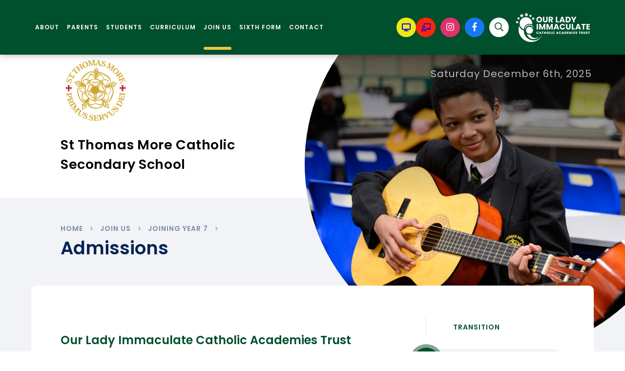

--- FILE ---
content_type: text/html
request_url: https://www.st-thomasmore.org.uk/page/?title=ICT&pid=368
body_size: 41633
content:

<!DOCTYPE html>
<!--[if IE 7]><html class="no-ios no-js lte-ie9 lte-ie8 lte-ie7" lang="en" xml:lang="en"><![endif]-->
<!--[if IE 8]><html class="no-ios no-js lte-ie9 lte-ie8"  lang="en" xml:lang="en"><![endif]-->
<!--[if IE 9]><html class="no-ios no-js lte-ie9"  lang="en" xml:lang="en"><![endif]-->
<!--[if !IE]><!--> <html class="no-ios no-js"  lang="en" xml:lang="en"><!--<![endif]-->
	<head>
		<meta http-equiv="X-UA-Compatible" content="IE=edge" />
		<meta http-equiv="content-type" content="text/html; charset=utf-8"/>
		
		<link rel="canonical" href="https://www.st-thomasmore.org.uk/page/?title=Admissions&amp;pid=368">
		<script>window.FontAwesomeConfig = {showMissingIcons: false};</script><link rel="stylesheet" media="screen" href="/_includes/font-awesome/5.7.1/css/fa-web-font.css?cache=251201">
<script defer src="/_includes/font-awesome/5.7.1/js/fontawesome-all.min.js?cache=251201"></script>
<script defer src="/_includes/font-awesome/5.7.1/js/fa-v4-shims.min.js?cache=251201"></script>

		<title>St Thomas More Catholic Secondary School - Admissions</title>
		
		<style type="text/css">
			:root {
				
				--col-pri: rgb(34, 34, 34);
				
				--col-sec: rgb(136, 136, 136);
				
			}
		</style>
		
<!--[if IE]>
<script>
console = {log:function(){return;}};
</script>
<![endif]-->

<script>
	var boolItemEditDisabled;
	var boolLanguageMode, boolLanguageEditOriginal;
	var boolViewingConnect;
	var boolConnectDashboard;
	var displayRegions = [];
	var intNewFileCount = 0;
	strItemType = "page";
	strSubItemType = "page";

	var featureSupport = {
		tagging: false,
		eventTagging: false
	};
	var boolLoggedIn = false;
boolAdminMode = false;
	var boolSuperUser = false;
strCookieBarStyle = 'none';
	intParentPageID = "366";
	intCurrentItemID = 368;
	var intCurrentCatID = "";
boolIsHomePage = false;
	boolItemEditDisabled = true;
	boolLanguageEditOriginal=true;
	strCurrentLanguage='en-gb';	strFileAttachmentsUploadLocation = 'bottom';	boolViewingConnect = false;	boolConnectDashboard = false;	var objEditorComponentList = {};

</script>

<script src="/admin/_includes/js/mutation_events.min.js?cache=251201"></script>
<script src="/admin/_includes/js/jquery/jquery.js?cache=251201"></script>
<script src="/admin/_includes/js/jquery/jquery.prefilter.js?cache=251201"></script>
<script src="/admin/_includes/js/jquery/jquery.query.js?cache=251201"></script>
<script src="/admin/_includes/js/jquery/js.cookie.js?cache=251201"></script>
<script src="/_includes/editor/template-javascript.asp?cache=251201"></script>
<script src="/admin/_includes/js/functions/minified/functions.login.new.asp?cache=251201"></script>

  <script>

  </script>
<link href="https://www.st-thomasmore.org.uk/feeds/pages.asp?pid=368&lang=en" rel="alternate" type="application/rss+xml" title="St Thomas More Catholic Secondary School - Admissions - Page Updates"><link href="https://www.st-thomasmore.org.uk/feeds/comments.asp?title=Admissions&amp;item=page&amp;pid=368" rel="alternate" type="application/rss+xml" title="St Thomas More Catholic Secondary School - Admissions - Page Comments"><link rel="stylesheet" media="screen" href="/_site/css/main.css?cache=251201">
<link rel="stylesheet" media="screen" href="/_site/css/content.css?cache=251201">


	<meta name="mobile-web-app-capable" content="yes">
	<meta name="apple-mobile-web-app-capable" content="yes">
	<meta name="viewport" content="width=device-width, initial-scale=1, minimum-scale=1, maximum-scale=1">

	<link rel="author" href="/humans.txt">
	<link rel="icon" href="/_site/images/favicons/favicon.ico">
	<link rel="apple-touch-icon" href="/_site/images/favicons/favicon.png">
	<link href="https://fonts.googleapis.com/css?family=Poppins:400,400i,600,600i,700,700i&display=swap" rel="stylesheet">
	<link href="https://fonts.googleapis.com/css2?family=Caveat+Brush&display=swap" rel="stylesheet"> 

	<link rel="stylesheet" href="/_site/css/print.css" type="text/css" media="print">

	<script type="text/javascript">
	var iOS = ( navigator.userAgent.match(/(iPad|iPhone|iPod)/g) ? true : false );
	if (iOS) { $('html').removeClass('no-ios').addClass('ios'); }
	</script>

	
<!-- Google tag (gtag.js) --> <script async src=https://www.googletagmanager.com/gtag/js?id=G-C48H0YS3DT></script> <script> window.dataLayer = window.dataLayer || []; function gtag(){dataLayer.push(arguments);} gtag('js', new Date()); gtag('config', 'G-C48H0YS3DT'); </script>


	<!--[if lt IE 9]>
	<link rel="stylesheet" href="/_site/css/ie.css" type="text/css">
	<![endif]-->


<link rel="stylesheet" media="screen" href="/_includes/css/content-blocks.css?cache=251201">
<link rel="stylesheet" media="screen" href="/_includes/css/cookie-colour.asp?cache=251201">
<link rel="stylesheet" media="screen" href="/_includes/css/cookies.css?cache=251201">
<link rel="stylesheet" media="screen" href="/_includes/css/cookies.advanced.css?cache=251201">
<link rel="stylesheet" media="screen" href="/_includes/css/overlord.css?cache=251201">
<link rel="stylesheet" media="screen" href="/_includes/css/templates.css?cache=251201">
<link rel="stylesheet" media="screen" href="/_site/css/attachments.css?cache=251201">
<link rel="stylesheet" media="screen" href="/_site/css/templates.css?cache=251201">
<style>#print_me { display: none;}</style><script src="/admin/_includes/js/modernizr.js?cache=251201"></script>

        <meta property="og:site_name" content="St Thomas More Catholic Secondary School" />
        <meta property="og:title" content="Admissions" />
        <meta property="og:image" content="https://www.st-thomasmore.org.uk/_site/images/design/thumbnail.jpg" />
        <meta property="og:type" content="website" />
        <meta property="twitter:card" content="summary" />
</head>


    <body>


<div id="print_me"></div>
<div class="mason mason--inner mason--no-demo">

	<!--[if lt IE 9]>
	<div class="browserwarning">You are viewing a basic version of this site. Please upgrade your browser for the full experience.</div>
	<![endif]-->

	

		<a name="header" class="header__anchor"></a>

		
		
		<button class="btnreset menu__toggle" data-toggle=".mason--menu">			
			<span class="menu__toggle__text menu__toggle__text--open">Menu</span>
			<span class="menu__toggle__text menu__toggle__text--close">Close</span>
		</button>
		<div class="menu">
			<nav class="menu__inner">
				<ul class="listreset menu__list"><li class="menu__item menu__item--page_168 menu__item--subitems"><a class="menu__item__link" id="page_168" href="/page/?title=About&amp;pid=168"><span>About</span></a><button class="menu__item__button" data-tab=".menu__item--page_168--expand"><i class="menu__item__button__icon far fa-angle-down"></i></button><ul class="menu__item__sub"><li class="menu__item menu__item--page_250"><a class="menu__item__link" id="page_250" href="/catholiclife"><span>Catholic Life in our School</span></a><button class="menu__item__button" data-tab=".menu__item--page_250--expand"><i class="menu__item__button__icon far fa-angle-down"></i></button></li><li class="menu__item menu__item--page_249"><a class="menu__item__link" id="page_249" href="/page/?title=Ethos%2C+Values+and+Virtues&amp;pid=249"><span>Ethos, Values and Virtues</span></a><button class="menu__item__button" data-tab=".menu__item--page_249--expand"><i class="menu__item__button__icon far fa-angle-down"></i></button></li><li class="menu__item menu__item--page_172"><a class="menu__item__link" id="page_172" href="/page/?title=Facilities+Hire&amp;pid=172"><span>Facilities Hire</span></a><button class="menu__item__button" data-tab=".menu__item--page_172--expand"><i class="menu__item__button__icon far fa-angle-down"></i></button></li><li class="menu__item menu__item--page_237"><a class="menu__item__link" id="page_237" href="/governance"><span>Governance</span></a><button class="menu__item__button" data-tab=".menu__item--page_237--expand"><i class="menu__item__button__icon far fa-angle-down"></i></button></li><li class="menu__item menu__item--page_163"><a class="menu__item__link" id="page_163" href="/school-news"><span>News</span></a><button class="menu__item__button" data-tab=".menu__item--page_163--expand"><i class="menu__item__button__icon far fa-angle-down"></i></button></li><li class="menu__item menu__item--page_244"><a class="menu__item__link" id="page_244" href="/ofsted"><span>Ofsted &amp; Reports</span></a><button class="menu__item__button" data-tab=".menu__item--page_244--expand"><i class="menu__item__button__icon far fa-angle-down"></i></button></li><li class="menu__item menu__item--page_169"><a class="menu__item__link" id="page_169" href="/policies"><span>Policies</span></a><button class="menu__item__button" data-tab=".menu__item--page_169--expand"><i class="menu__item__button__icon far fa-angle-down"></i></button></li><li class="menu__item menu__item--page_239"><a class="menu__item__link" id="page_239" href="/page/?title=Remote+Access&amp;pid=239"><span>Remote Access</span></a><button class="menu__item__button" data-tab=".menu__item--page_239--expand"><i class="menu__item__button__icon far fa-angle-down"></i></button></li><li class="menu__item menu__item--page_248"><a class="menu__item__link" id="page_248" href="/safeguarding"><span>Safeguarding</span></a><button class="menu__item__button" data-tab=".menu__item--page_248--expand"><i class="menu__item__button__icon far fa-angle-down"></i></button></li><li class="menu__item menu__item--page_171"><a class="menu__item__link" id="page_171" href="/page/?title=SEND&amp;pid=171"><span>SEND</span></a><button class="menu__item__button" data-tab=".menu__item--page_171--expand"><i class="menu__item__button__icon far fa-angle-down"></i></button></li></ul></li><li class="menu__item menu__item--page_254 menu__item--subitems"><a class="menu__item__link" id="page_254" href="/page/?title=Parents&amp;pid=254"><span>Parents</span></a><button class="menu__item__button" data-tab=".menu__item--page_254--expand"><i class="menu__item__button__icon far fa-angle-down"></i></button><ul class="menu__item__sub"><li class="menu__item menu__item--page_409"><a class="menu__item__link" id="page_409" href="/page/?title=APPs+for+Parents&amp;pid=409"><span>APPs for Parents</span></a><button class="menu__item__button" data-tab=".menu__item--page_409--expand"><i class="menu__item__button__icon far fa-angle-down"></i></button></li><li class="menu__item menu__item--page_269"><a class="menu__item__link" id="page_269" href="/page/?title=Cafeteria&amp;pid=269"><span>Cafeteria</span></a><button class="menu__item__button" data-tab=".menu__item--page_269--expand"><i class="menu__item__button__icon far fa-angle-down"></i></button></li><li class="menu__item menu__item--page_326"><a class="menu__item__link" id="page_326" href="/page/?title=Exams&amp;pid=326"><span>Exams</span></a><button class="menu__item__button" data-tab=".menu__item--page_326--expand"><i class="menu__item__button__icon far fa-angle-down"></i></button></li><li class="menu__item menu__item--page_256"><a class="menu__item__link" id="page_256" href="/page/?title=Home+School+Partnership&amp;pid=256"><span>Home School Partnership</span></a><button class="menu__item__button" data-tab=".menu__item--page_256--expand"><i class="menu__item__button__icon far fa-angle-down"></i></button></li><li class="menu__item menu__item--page_262"><a class="menu__item__link" id="page_262" href="/page/?title=Internet+Safety&amp;pid=262"><span>Internet Safety</span></a><button class="menu__item__button" data-tab=".menu__item--page_262--expand"><i class="menu__item__button__icon far fa-angle-down"></i></button></li><li class="menu__item menu__item--page_259"><a class="menu__item__link" id="page_259" href="/page/?title=PTA&amp;pid=259"><span>PTA</span></a><button class="menu__item__button" data-tab=".menu__item--page_259--expand"><i class="menu__item__button__icon far fa-angle-down"></i></button></li><li class="menu__item menu__item--page_268"><a class="menu__item__link" id="page_268" href="/pupilpremium"><span>Pupil Premium</span></a><button class="menu__item__button" data-tab=".menu__item--page_268--expand"><i class="menu__item__button__icon far fa-angle-down"></i></button></li><li class="menu__item menu__item--page_264"><a class="menu__item__link" id="page_264" href="/page/?title=SEND%26%23160%3B&amp;pid=264"><span>SEND&#160;</span></a><button class="menu__item__button" data-tab=".menu__item--page_264--expand"><i class="menu__item__button__icon far fa-angle-down"></i></button></li><li class="menu__item menu__item--page_324"><a class="menu__item__link" id="page_324" href="/term-dates-2024-25"><span>Term Dates</span></a><button class="menu__item__button" data-tab=".menu__item--page_324--expand"><i class="menu__item__button__icon far fa-angle-down"></i></button></li><li class="menu__item menu__item--page_261"><a class="menu__item__link" id="page_261" href="/page/?title=Transport&amp;pid=261"><span>Transport</span></a><button class="menu__item__button" data-tab=".menu__item--page_261--expand"><i class="menu__item__button__icon far fa-angle-down"></i></button></li><li class="menu__item menu__item--page_265"><a class="menu__item__link" id="page_265" href="/page/?title=Uniform&amp;pid=265"><span>Uniform</span></a><button class="menu__item__button" data-tab=".menu__item--page_265--expand"><i class="menu__item__button__icon far fa-angle-down"></i></button></li></ul></li><li class="menu__item menu__item--page_373 menu__item--subitems"><a class="menu__item__link" id="page_373" href="/page/?title=Students&amp;pid=373"><span>Students</span></a><button class="menu__item__button" data-tab=".menu__item--page_373--expand"><i class="menu__item__button__icon far fa-angle-down"></i></button><ul class="menu__item__sub"><li class="menu__item menu__item--page_431"><a class="menu__item__link" id="page_431" href="/page/?title=More+News&amp;pid=431"><span>More News</span></a><button class="menu__item__button" data-tab=".menu__item--page_431--expand"><i class="menu__item__button__icon far fa-angle-down"></i></button></li><li class="menu__item menu__item--page_375"><a class="menu__item__link" id="page_375" href="/page/?title=Anti%2DBullying&amp;pid=375"><span>Anti-Bullying</span></a><button class="menu__item__button" data-tab=".menu__item--page_375--expand"><i class="menu__item__button__icon far fa-angle-down"></i></button></li><li class="menu__item menu__item--page_404"><a class="menu__item__link" id="page_404" href="/page/?title=Support+%26amp%3B+Wellbeing&amp;pid=404"><span>Support &amp; Wellbeing</span></a><button class="menu__item__button" data-tab=".menu__item--page_404--expand"><i class="menu__item__button__icon far fa-angle-down"></i></button></li><li class="menu__item menu__item--page_382"><a class="menu__item__link" id="page_382" href="/careers"><span>Careers</span></a><button class="menu__item__button" data-tab=".menu__item--page_382--expand"><i class="menu__item__button__icon far fa-angle-down"></i></button></li><li class="menu__item menu__item--page_405"><a class="menu__item__link" id="page_405" href="/page/?title=Extra+Curricular&amp;pid=405"><span>Extra Curricular</span></a><button class="menu__item__button" data-tab=".menu__item--page_405--expand"><i class="menu__item__button__icon far fa-angle-down"></i></button></li><li class="menu__item menu__item--page_378"><a class="menu__item__link" id="page_378" href="/page/?title=Firefly+%26amp%3B+Homework&amp;pid=378"><span>Firefly &amp; Homework</span></a><button class="menu__item__button" data-tab=".menu__item--page_378--expand"><i class="menu__item__button__icon far fa-angle-down"></i></button></li><li class="menu__item menu__item--page_377"><a class="menu__item__link" id="page_377" href="/page/?title=Library&amp;pid=377"><span>Library</span></a><button class="menu__item__button" data-tab=".menu__item--page_377--expand"><i class="menu__item__button__icon far fa-angle-down"></i></button></li><li class="menu__item menu__item--page_374"><a class="menu__item__link" id="page_374" href="/page/?title=Prayer+Room&amp;pid=374"><span>Prayer Room</span></a><button class="menu__item__button" data-tab=".menu__item--page_374--expand"><i class="menu__item__button__icon far fa-angle-down"></i></button></li><li class="menu__item menu__item--page_379"><a class="menu__item__link" id="page_379" href="/page/?title=Student+Voice&amp;pid=379"><span>Student Voice</span></a><button class="menu__item__button" data-tab=".menu__item--page_379--expand"><i class="menu__item__button__icon far fa-angle-down"></i></button></li><li class="menu__item menu__item--page_266"><a class="menu__item__link" id="page_266" href="/schoolday"><span>Timetable</span></a><button class="menu__item__button" data-tab=".menu__item--page_266--expand"><i class="menu__item__button__icon far fa-angle-down"></i></button></li><li class="menu__item menu__item--page_403"><a class="menu__item__link" id="page_403" href="/page/?title=Virtues+Reward+Scheme&amp;pid=403"><span>Virtues Reward Scheme</span></a><button class="menu__item__button" data-tab=".menu__item--page_403--expand"><i class="menu__item__button__icon far fa-angle-down"></i></button></li><li class="menu__item menu__item--page_427"><a class="menu__item__link" id="page_427" href="/page/?title=Exams&amp;pid=427"><span>Exams</span></a><button class="menu__item__button" data-tab=".menu__item--page_427--expand"><i class="menu__item__button__icon far fa-angle-down"></i></button></li><li class="menu__item menu__item--page_432"><a class="menu__item__link" id="page_432" href="/page/?title=More+News&amp;pid=432"><span>More News</span></a><button class="menu__item__button" data-tab=".menu__item--page_432--expand"><i class="menu__item__button__icon far fa-angle-down"></i></button></li></ul></li><li class="menu__item menu__item--page_173 menu__item--subitems"><a class="menu__item__link" id="page_173" href="/curriculum"><span>Curriculum</span></a><button class="menu__item__button" data-tab=".menu__item--page_173--expand"><i class="menu__item__button__icon far fa-angle-down"></i></button><ul class="menu__item__sub"><li class="menu__item menu__item--page_235"><a class="menu__item__link" id="page_235" href="/page/?title=Approach+to+Learning&amp;pid=235"><span>Approach to Learning</span></a><button class="menu__item__button" data-tab=".menu__item--page_235--expand"><i class="menu__item__button__icon far fa-angle-down"></i></button></li><li class="menu__item menu__item--page_414"><a class="menu__item__link" id="page_414" href="/page/?title=Subjects&amp;pid=414"><span>Subjects</span></a><button class="menu__item__button" data-tab=".menu__item--page_414--expand"><i class="menu__item__button__icon far fa-angle-down"></i></button></li><li class="menu__item menu__item--page_195"><a class="menu__item__link" id="page_195" href="/clubs-and-enrichment"><span>Clubs and Enrichment</span></a><button class="menu__item__button" data-tab=".menu__item--page_195--expand"><i class="menu__item__button__icon far fa-angle-down"></i></button></li><li class="menu__item menu__item--page_430"><a class="menu__item__link" id="page_430" href="/page/?title=GCSE+Subject+Choices&amp;pid=430"><span>GCSE Subject Choices</span></a><button class="menu__item__button" data-tab=".menu__item--page_430--expand"><i class="menu__item__button__icon far fa-angle-down"></i></button></li></ul></li><li class="menu__item menu__item--page_359 menu__item--subitems menu__item--selected"><a class="menu__item__link" id="page_359" href="/join-us"><span>Join Us</span></a><button class="menu__item__button" data-tab=".menu__item--page_359--expand"><i class="menu__item__button__icon far fa-angle-down"></i></button><ul class="menu__item__sub"><li class="menu__item menu__item--page_366 menu__item--selected"><a class="menu__item__link" id="page_366" href="/page/?title=Joining+Year+7&amp;pid=366"><span>Joining Year 7</span></a><button class="menu__item__button" data-tab=".menu__item--page_366--expand"><i class="menu__item__button__icon far fa-angle-down"></i></button></li><li class="menu__item menu__item--page_372"><a class="menu__item__link" id="page_372" href="/page/?title=Prospectus&amp;pid=372"><span>Prospectus</span></a><button class="menu__item__button" data-tab=".menu__item--page_372--expand"><i class="menu__item__button__icon far fa-angle-down"></i></button></li><li class="menu__item menu__item--page_361"><a class="menu__item__link" id="page_361" href="/page/?title=Admissions&amp;pid=361"><span>Admissions</span></a><button class="menu__item__button" data-tab=".menu__item--page_361--expand"><i class="menu__item__button__icon far fa-angle-down"></i></button></li><li class="menu__item menu__item--page_363"><a class="menu__item__link" id="page_363" href="/page/?title=Vacancies&amp;pid=363"><span>Vacancies</span></a><button class="menu__item__button" data-tab=".menu__item--page_363--expand"><i class="menu__item__button__icon far fa-angle-down"></i></button></li></ul></li><li class="menu__item menu__item--url_5"><a class="menu__item__link" id="url_5" href="/page/?title=New+Sixth+Form+Page&amp;pid=417"><span>Sixth Form</span></a><button class="menu__item__button" data-tab=".menu__item--url_5--expand"><i class="menu__item__button__icon far fa-angle-down"></i></button></li><li class="menu__item menu__item--page_329 menu__item--subitems"><a class="menu__item__link" id="page_329" href="/contact"><span>Contact</span></a><button class="menu__item__button" data-tab=".menu__item--page_329--expand"><i class="menu__item__button__icon far fa-angle-down"></i></button><ul class="menu__item__sub"><li class="menu__item menu__item--page_330"><a class="menu__item__link" id="page_330" href="/leadership-group"><span>Leadership Group</span></a><button class="menu__item__button" data-tab=".menu__item--page_330--expand"><i class="menu__item__button__icon far fa-angle-down"></i></button></li><li class="menu__item menu__item--page_331"><a class="menu__item__link" id="page_331" href="/page/?title=Teaching+Staff&amp;pid=331"><span>Teaching Staff</span></a><button class="menu__item__button" data-tab=".menu__item--page_331--expand"><i class="menu__item__button__icon far fa-angle-down"></i></button></li><li class="menu__item menu__item--page_332"><a class="menu__item__link" id="page_332" href="/page/?title=Support+Staff&amp;pid=332"><span>Support Staff</span></a><button class="menu__item__button" data-tab=".menu__item--page_332--expand"><i class="menu__item__button__icon far fa-angle-down"></i></button></li><li class="menu__item menu__item--form_18"><a class="menu__item__link" id="form_18" href="/form/?pid=329&amp;form=18"><span>Contact Form</span></a><button class="menu__item__button" data-tab=".menu__item--form_18--expand"><i class="menu__item__button__icon far fa-angle-down"></i></button></li></ul></li></ul>

				<div class="menu__btns">
					<div class="menu__btns__extra">
						<div class="schoolweek">
							<p>Saturday December 6th, 2025</p>
							
						</div>
					</div>
					<div class="menu__btns__main">
						<div class="menu__btns__translate">
							<div class="translate"><button class="translate__button" data-toggle=".mason--translate"><i class="fa fa-globe-europe"></i></button><div class="translate__container" id="g_translate"></div><script src="//translate.google.com/translate_a/element.js?cb=googleTranslate"></script><script>function googleTranslate() {new google.translate.TranslateElement({pageLanguage: 'en',layout: google.translate.TranslateElement}, 'g_translate');}</script></div>
						</div>


						<nav class="icon__links" role="navigation"><ul class="reset__ul icon__links__list"><li class="icon__links__list__item inline" style="background: #eee918"><a href="https://stm.fireflycloud.net/login/login.aspx?prelogin=https%3a%2f%2fstm.fireflycloud.net%2f" class="reset__a icon__links__list__item__link" title="Virtual Learning Environment" aria-label="visit our Virtual Learning Environment page" target="New Window"><i class="fas fa-desktop"></i></a></li><li class="icon__links__list__item inline" style="background: #fa260b"><a href="https://www.mychildatschool.com/MCAS/MCSParentLogin" class="reset__a icon__links__list__item__link" title="My Child at School" aria-label="My Child at School Parent Portal" target="New Window"><i class="far fa-chalkboard-teacher"></i></a></li></ul></nav><a class="menu__btns__item" href=" https://www.instagram.com/stmschoolbedford" target="_blank" title="Instagram" style="background-color:#e1306c;"><i class="fab fa-instagram"></i></a><a class="menu__btns__item" href="https://www.facebook.com/STMBedford" target="_blank" title="Facebook" style="background-color:#1778F2;"><i class="fab fa-facebook-f"></i></a>
						<button class="btnreset menu__btns__item menu__btns__item--search" data-toggle=".mason--search" title="Toggle Search"><i class="far fa-search"></i></button>
						<form class="menu__search" method="post" action="/search/default.asp?pid=0">
							<input class="inputreset" type="text" name="searchValue" placeholder="Search" />
							<button class="btnreset" type="submit" name="Search" title="Search"><i class="far fa-search"></i></button>
						</form>
						<div class="trust__link">
							<a href="https://www.olicatschools.org/" target="_blank"><img src="/_site/images/design/trust.png" /></a>
						</div>
					</div>
				</div>

			</nav>
		</div>

		<header class="header">
			
			<section class="hero">
				<div class="hero__inner">
					<ul class="listreset hero__slideshow"><li class="hero__slideshow__item"><div class="lazySlide hero__slideshow__item__img" data-src="/_site/data/files/images/slideshow/6/037682F3E429B49D1183BD7E62FDA999.jpg"></div></li><li class="hero__slideshow__item"><div class="lazySlide hero__slideshow__item__img" data-src="/_site/data/files/images/slideshow/6/158186833D597F2D7AE5B40832D8EF54.jpg"></div></li><li class="hero__slideshow__item"><div class="lazySlide hero__slideshow__item__img" data-src="/_site/data/files/images/slideshow/6/333592EDF432B8AC104E20BDB083D902.jpg"></div></li><li class="hero__slideshow__item"><div class="lazySlide hero__slideshow__item__img" data-src="/_site/data/files/images/slideshow/6/4F89DA0E4BC6BDE1598B69266C9CB009.jpg"></div></li><li class="hero__slideshow__item"><div class="lazySlide hero__slideshow__item__img" data-src="/_site/data/files/images/slideshow/6/6165DC761E47304DA23CEBA19BE015F5.jpg"></div></li><li class="hero__slideshow__item"><div class="lazySlide hero__slideshow__item__img" data-src="/_site/data/files/images/slideshow/6/8DA56456A3CE6FD59FE0391D3B9A4D91.jpg"></div></li><li class="hero__slideshow__item"><div class="lazySlide hero__slideshow__item__img" data-src="/_site/data/files/images/slideshow/6/CB500E42D0A2A9244718F0EBCBB390C8.jpg"></div></li><li class="hero__slideshow__item"><div class="lazySlide hero__slideshow__item__img" data-src="/_site/data/files/images/slideshow/6/DC6FB8DC6EA7D95C851B53FF45BD9721.jpg"></div></li><li class="hero__slideshow__item"><div class="lazySlide hero__slideshow__item__img" data-src="/_site/data/files/images/slideshow/6/E1A19B91AB45C8EE869E81433D93D09C.jpg"></div></li></ul>
				</div>
			</section>
			
			<div class="header__top">

				
					<a href="/page/?title=Main+School&pid=6" class="header__title">
						<img src="/_site/images/design/logo.png" srcset="/_site/images/design/logo.png 1x" alt="St Thomas More Catholic Secondary School">
					</a>
					<h1 class="header__top__title">St Thomas More Catholic Secondary School</h1>

				
			</div>
			
			<div class="header__bot">
				<ul class="header__path"><li class="header__path__item header__path__item--page_1"><a class="header__path__item__link" href="/">Old Sixth Form</a><span class="header__path__item__sep"><i class="far fa-angle-right"></i></span></li><li class="header__path__item header__path__item--page_6 header__path__item--selected"><a class="header__path__item__link" href="/page/?title=Home&amp;pid=6">Home</a><span class="header__path__item__sep"><i class="far fa-angle-right"></i></span></li><li class="header__path__item header__path__item--page_359 header__path__item--selected"><a class="header__path__item__link" href="/join-us">Join Us</a><span class="header__path__item__sep"><i class="far fa-angle-right"></i></span></li><li class="header__path__item header__path__item--page_366 header__path__item--selected"><a class="header__path__item__link" href="/page/?title=Joining+Year+7&amp;pid=366">Joining Year 7</a><span class="header__path__item__sep"><i class="far fa-angle-right"></i></span></li><li class="header__path__item header__path__item--page_368 header__path__item--selected header__path__item--final"><a class="header__path__item__link" href="/page/?title=Admissions&amp;pid=368">Admissions</a><span class="header__path__item__sep"><i class="far fa-angle-right"></i></span></li></ul><h1 class="header__pageTitle" id="itemTitle">Admissions</h1>
			</div>
			
		</header>
	
		
		<main class="main">
			<div class="center main__inner">
				<div class="content content--page">
				<div class="content__region"><h2>Our Lady Immaculate Catholic Academies Trust (<a href="http://www.olicatschools.org" target="_blank">OLICAT Schools</a>) offers an all-through Catholic education to students in Bedford from age 2 to 18 years.</h2>

<p>Children within the Catholic Schools in Bedford are guaranteed places along&nbsp;the next stage of their journey, however, you are still legally required to complete Local Authority admission applications.</p>

<p>Please find below the link to Bedfordshire Borough Council this will&nbsp;enable you to complete an&nbsp;<a href="http://www.bedford.gov.uk/education_and_learning/schools_and_colleges/school_admissions/how_to_apply_-_school_place.aspx" target="_blank">on-line application form</a>.&nbsp;</p>

<p><a href="http://www.bedford.gov.uk/onlineadmissions" target="_blank">www.bedford.gov.uk/onlineadmissions</a></p>

<p>In addition to the online application if you are applying on Faith grounds you are required to complete a declaration form which should be signed by your Faith Leader.&nbsp;</p>

<p><strong>Admissions&nbsp;</strong></p>

<p>The admissions criteria are set by the Trust governing body. Please see below for the full admissions criteria for St Thomas More&nbsp;Secondary. For further information regarding admissions to&nbsp;</p>
</div><div class="content__attachments">
<ol class="content__attachments__list content__attachments__list--2 fileAttachmentList">
<li class="content__attachments__list__item"><a class="content__attachments__list__item__link" id="content__attachments__list__item--298" href="https://www.st-thomasmore.org.uk/attachments/download.asp?file=298&amp;type=pdf" target="_blank" rel="298"><span class="content__attachments__list__item__title">OLICAT Schools Admissions Bedfordshire <span>pdf</span></span><span class="content__attachments__list__item__btn" title="Download"><i class="fal fa-arrow-to-bottom"></i></span></a></li>
<li class="content__attachments__list__item"><a class="content__attachments__list__item__link" id="content__attachments__list__item--299" href="https://www.st-thomasmore.org.uk/attachments/download.asp?file=299&amp;type=pdf" target="_blank" rel="299"><span class="content__attachments__list__item__title">Certificate of Catholic Practice <span>pdf</span></span><span class="content__attachments__list__item__btn" title="Download"><i class="fal fa-arrow-to-bottom"></i></span></a></li></ol>					</div>
					
					
				</div>
				
				<aside class="subnav">
					<ul class="subnav__list"><li class="subnav__list__item subnav__list__item--page_281"><a class="subnav__list__item__link" id="page_281" href="/year-6-into-year-7"><i class="fal fa-long-arrow-right"></i>Transition</a></li><li class="subnav__list__item subnav__list__item--page_368 subnav__list__item--selected subnav__list__item--final"><a class="subnav__list__item__link" id="page_368" href="/page/?title=Admissions&amp;pid=368"><i class="fal fa-long-arrow-right"></i>Admissions</a></li><li class="subnav__list__item subnav__list__item--page_370"><a class="subnav__list__item__link" id="page_370" href="/page/?title=Emmaus+Student+Support+Hub&amp;pid=370"><i class="fal fa-long-arrow-right"></i>Emmaus Student Support Hub</a></li><li class="subnav__list__item subnav__list__item--page_371"><a class="subnav__list__item__link" id="page_371" href="/page/?title=Enrichment+and+Clubs&amp;pid=371"><i class="fal fa-long-arrow-right"></i>Enrichment and Clubs</a></li><li class="subnav__list__item subnav__list__item--page_367"><a class="subnav__list__item__link" id="page_367" href="/page/?title=Prospectus&amp;pid=367"><i class="fal fa-long-arrow-right"></i>Prospectus</a></li><li class="subnav__list__item subnav__list__item--page_369"><a class="subnav__list__item__link" id="page_369" href="/page/?title=Transition+Support&amp;pid=369"><i class="fal fa-long-arrow-right"></i>Transition Support</a></li></ul>
				</aside>
				
			</div>
		</main>
		

		<footer class="toView footer">
			<div class="footer__top">
				<div class="footer__logo">
					<img src="/_site/images/design/logo.svg" alt="St Thomas More Catholic Secondary School" />
					<p>Our Lady Immaculate Catholic Academies Trust, c/o St Thomas More Secondary School, Tyne Crescent, Bedford, MK41 7UL  •  01234 334635  •  COMPANY NUMBER 09436283</p>
				</div>
				<div class="footer__address">
					<h2>Address</h2>
					<p>St Thomas More Catholic Secondary School <br>
					Tyne Crescent<br>
					Bedford<br>
					MK41 7UL</p>
				</div>
				<div class="footer__contact">
					<h2>Telephone</h2>
					<p><a href="tel:01234400222">01234 400222</a></p>
					<h2>Email</h2>
					<p><a href="mailto: office@stm.beds.olicatschools.org"> office@stm.beds.olicatschools.org</a></p>
				</div>
			</div>
			<div class="footer__links">
				<ul class="listreset">
					<li><a href="https://www.st-thomasmore.org.uk/accessibility.asp?level=high-vis&amp;item=page_368" title="This link will display the current page in high visibility mode, suitable for screen reader software">High Visibility Version</a></li>
					<li><a href="https://www.st-thomasmore.org.uk/accessibility-statement/">Accessibility Statement</a></li>
					<li><a href="https://www.st-thomasmore.org.uk/sitemap/">Sitemap</a></li>
					<li><a href="/privacy-cookies/">Privacy Policy</a></li>
					<li></li>
				</ul>
			</div>
			<div class="footer__bot">
				<p class="footer__legal">Copyright &copy; 2025&nbsp;St Thomas More Catholic Secondary School<br>
				Website Design for schools by <a rel="nofollow" target="_blank" href="https://websites.junipereducation.org/"> e4education</a></p>
				<a class="footer__back" data-scroll="#header" href="#header">Back to Top</a>
			</div>
		</footer>

	
</div>

<script src="/_includes/js/mason.min.js"></script>
<script src="/_site/js/min/jquery.cycle2.min.js"></script>

<script src="/_site/js/functions.js"></script>
<script src="/_site/js/min/scripts.min.js"></script>


<script>
    var strDialogTitle = 'Cookie Settings',
        strDialogSaveButton = 'Save',
        strDialogRevokeButton = 'Revoke';

    $(document).ready(function(){
        $('.cookie_information__icon, .cookie_information__close').on('click', function() {
            $('.cookie_information').toggleClass('cookie_information--active');
        });

        if ($.cookie.allowed()) {
            $('.cookie_information__icon_container').addClass('cookie_information__icon_container--hidden');
            $('.cookie_information').removeClass('cookie_information--active');
        }

        $(document).on('click', '.cookie_information__button', function() {
            var strType = $(this).data('type');
            if (strType === 'settings') {
                openCookieSettings();
            } else {
                saveCookiePreferences(strType, '');
            }
        });
        if (!$('.cookie_ui').length) {
            $('body').append($('<div>', {
                class: 'cookie_ui'
            }));
        }

        var openCookieSettings = function() {
            $('body').e4eDialog({
                diagTitle: strDialogTitle,
                contentClass: 'clublist--add',
                width: '500px',
                height: '90%',
                source: '/privacy-cookies/cookie-popup.asp',
                bind: false,
                appendTo: '.cookie_ui',
                buttons: [{
                    id: 'primary',
                    label: strDialogSaveButton,
                    fn: function() {
                        var arrAllowedItems = [];
                        var strType = 'allow';
                        arrAllowedItems.push('core');
                        if ($('#cookie--targeting').is(':checked')) arrAllowedItems.push('targeting');
                        if ($('#cookie--functional').is(':checked')) arrAllowedItems.push('functional');
                        if ($('#cookie--performance').is(':checked')) arrAllowedItems.push('performance');
                        if (!arrAllowedItems.length) strType = 'deny';
                        if (!arrAllowedItems.length === 4) arrAllowedItems = 'all';
                        saveCookiePreferences(strType, arrAllowedItems.join(','));
                        this.close();
                    }
                }, {
                    id: 'close',
                    
                    label: strDialogRevokeButton,
                    
                    fn: function() {
                        saveCookiePreferences('deny', '');
                        this.close();
                    }
                }]
            });
        }
        var saveCookiePreferences = function(strType, strCSVAllowedItems) {
            if (!strType) return;
            if (!strCSVAllowedItems) strCSVAllowedItems = 'all';
            $.ajax({
                'url': '/privacy-cookies/json.asp?action=updateUserPreferances',
                data: {
                    preference: strType,
                    allowItems: strCSVAllowedItems === 'all' ? '' : strCSVAllowedItems
                },
                success: function(data) {
                    var arrCSVAllowedItems = strCSVAllowedItems.split(',');
                    if (data) {
                        if ('allow' === strType && (strCSVAllowedItems === 'all' || (strCSVAllowedItems.indexOf('core') > -1 && strCSVAllowedItems.indexOf('targeting') > -1) && strCSVAllowedItems.indexOf('functional') > -1 && strCSVAllowedItems.indexOf('performance') > -1)) {
                            if ($(document).find('.no__cookies').length > 0) {
                                $(document).find('.no__cookies').each(function() {
                                    if ($(this).data('replacement')) {
                                        var replacement = $(this).data('replacement')
                                        $(this).replaceWith(replacement);
                                    } else {
                                        window.location.reload();
                                    }
                                });
                            }
                            $('.cookie_information__icon_container').addClass('cookie_information__icon_container--hidden');
                            $('.cookie_information').removeClass('cookie_information--active');
                            $('.cookie_information__info').find('article').replaceWith(data);
                        } else {
                            $('.cookie_information__info').find('article').replaceWith(data);
                            if(strType === 'dontSave' || strType === 'save') {
                                $('.cookie_information').removeClass('cookie_information--active');
                            } else if(strType === 'deny') {
                                $('.cookie_information').addClass('cookie_information--active');
                            } else {
                                $('.cookie_information').removeClass('cookie_information--active');
                            }
                        }
                    }
                }
            });
        }
    });
</script><script>
var loadedJS = {"/_includes/font-awesome/5.7.1/js/fontawesome-all.min.js": true,"/_includes/font-awesome/5.7.1/js/fa-v4-shims.min.js": true,"/admin/_includes/js/mutation_events.min.js": true,"/admin/_includes/js/jquery/jquery.js": true,"/admin/_includes/js/jquery/jquery.prefilter.js": true,"/admin/_includes/js/jquery/jquery.query.js": true,"/admin/_includes/js/jquery/js.cookie.js": true,"/_includes/editor/template-javascript.asp": true,"/admin/_includes/js/functions/minified/functions.login.new.asp": true,"/admin/_includes/js/modernizr.js": true};
var loadedCSS = {"/_includes/font-awesome/5.7.1/css/fa-web-font.css": true,"/_site/css/main.css": true,"/_site/css/content.css": true,"/_includes/css/content-blocks.css": true,"/_includes/css/cookie-colour.asp": true,"/_includes/css/cookies.css": true,"/_includes/css/cookies.advanced.css": true,"/_includes/css/overlord.css": true,"/_includes/css/templates.css": true,"/_site/css/attachments.css": true,"/_site/css/templates.css": true};
</script>
<!-- Piwik --><script>var _paq = _paq || [];_paq.push(['trackPageView']);_paq.push(['enableLinkTracking']);(function(){var u="//webstats.juniperwebsites.co.uk/";_paq.push(['setTrackerUrl', u+'piwik.php']);_paq.push(['setSiteId', '394']);var d=document, g=d.createElement('script'), s=d.getElementsByTagName('script')[0];g.async=true;g.defer=true; g.src=u+'piwik.js'; s.parentNode.insertBefore(g,s);})();</script><noscript><p><img src="//webstats.juniperwebsites.co.uk/piwik.php?idsite=394" style="border:0;" alt="" /></p></noscript><!-- End Piwik Code -->

</body>
</html>

--- FILE ---
content_type: text/css
request_url: https://www.st-thomasmore.org.uk/_site/css/main.css?cache=251201
body_size: 39537
content:
.translate .goog-te-combo{border:0;outline:0;padding:0;cursor:pointer;background:transparent;-webkit-appearance:none;-webkit-border-radius:0}

/*! normalize.css v1.1.2 | MIT License | git.io/normalize */article,aside,details,figcaption,figure,footer,header,hgroup,main,nav,section,summary{display:block}audio,canvas,video{display:inline-block;*display:inline;*zoom:1}audio:not([controls]){display:none;height:0}[hidden]{display:none}html{font-size:100%;-ms-text-size-adjust:100%;-webkit-text-size-adjust:100%}button,html,input,select,textarea{font-family:sans-serif}body{margin:0}a:focus{outline:thin dotted}a:active,a:hover{outline:0}h1{font-size:2em;margin:0.67em 0}h2{font-size:1.5em;margin:0.83em 0}h3{font-size:1.17em;margin:1em 0}h4{font-size:1em;margin:1.33em 0}h5{font-size:0.83em;margin:1.67em 0}h6{font-size:0.67em;margin:2.33em 0}abbr[title]{border-bottom:1px dotted}b,strong{font-weight:bold}blockquote{margin:1em 40px}dfn{font-style:italic}hr{-moz-box-sizing:content-box;-webkit-box-sizing:content-box;box-sizing:content-box;height:0}mark{background:#ff0;color:#000}p,pre{margin:1em 0}code,kbd,pre,samp{font-family:monospace, serif;_font-family:'courier new', monospace;font-size:1em}pre{white-space:pre;white-space:pre-wrap;word-wrap:break-word}q{quotes:none}q:after,q:before{content:'';content:none}small{font-size:80%}sub,sup{font-size:75%;line-height:0;position:relative;vertical-align:baseline}sup{top:-0.5em}sub{bottom:-0.25em}dl,menu,ol,ul{margin:1em 0}dd{margin:0 0 0 40px}menu,ol,ul{padding:0 0 0 40px}nav ol,nav ul{list-style:none;list-style-image:none}img{border:0;-ms-interpolation-mode:bicubic}svg:not(:root){overflow:hidden}figure{margin:0}form{margin:0}fieldset{border:1px solid #c0c0c0;margin:0;padding:0.35em 0.625em 0.75em}legend{border:0;padding:0;white-space:normal;*margin-left:-7px}button,input,select,textarea{font-size:100%;margin:0;vertical-align:baseline;*vertical-align:middle}button,input{line-height:normal}button,select{text-transform:none}button,html input[type=button],input[type=reset],input[type=submit]{-webkit-appearance:button;cursor:pointer;*overflow:visible}button[disabled],html input[disabled]{cursor:default}input[type=checkbox],input[type=radio]{-webkit-box-sizing:border-box;box-sizing:border-box;padding:0;*height:13px;*width:13px}input[type=search]{-webkit-appearance:textfield;-webkit-box-sizing:content-box;-moz-box-sizing:content-box;box-sizing:content-box}input[type=search]::-webkit-search-cancel-button,input[type=search]::-webkit-search-decoration{-webkit-appearance:none}button::-moz-focus-inner,input::-moz-focus-inner{border:0;padding:0}textarea{overflow:auto;vertical-align:top}table{border-collapse:collapse;border-spacing:0}body{font-size:100%}.mason,body,html{width:100%;height:100%}body{background:#FFFFFF}.mason *,.mason :after,.mason :before{-webkit-box-sizing:border-box;box-sizing:border-box;*behavior:url("/_includes/polyfills/boxsizing.htc")}.mason--resizing *{-webkit-transition:none;-o-transition:none;transition:none}.mason{width:1024px;min-height:100%;height:auto!important;height:100%;margin:0 auto;clear:both;position:relative;overflow:hidden;background:#FFFFFF}@media (min-width:0px){.mason{width:auto}}.mason{color:#576B86;font-family:"Poppins", sans-serif}button,input,select,textarea{font-family:"Poppins", sans-serif}.video{max-width:100%;position:relative;background:#000}.video iframe{width:100%;height:100%;position:absolute;border:0}.region h1,.region h2,.region h3,.region h4,.region h5,.region h6{color:#444444;font-family:"Poppins", sans-serif;font-weight:normal;line-height:1.5em}.region a{color:#4587D0;text-decoration:none}.region hr{width:100%;height:0;margin:0;border:0;border-bottom:1px solid #004F2D}.region iframe,.region img{max-width:100%}.region img{height:auto!important}.region img[data-fill]{max-width:none}.region figure{max-width:100%;padding:2px;margin:1em 0;border:1px solid #004F2D;background:#F2F3F6}.region figure img{clear:both}.region figure figcaption{clear:both}.region blockquote{margin:1em 0;padding:0 0 0 1em}.region table{max-width:100%;margin:1em 0;clear:both;border:1px solid #004F2D;background:#F2F3F6}.region td,.region th{text-align:left;padding:0.25em 0.5em;border:1px solid #004F2D}.region label{margin-right:.5em;display:block}.region legend{padding:0 .5em}.region label em,.region legend em{color:#CF1111;font-style:normal;margin-left:.2em}.region input{max-width:100%}.region input[type=password],.region input[type=text]{width:18em;height:2em;display:block;padding:0 0 0 .5em;border:1px solid #004F2D}.region input[type=checkbox],.region input[type=radio]{width:1em;height:1em;margin:.4em}.region textarea{max-width:100%;display:block;padding:.5em;border:1px solid #004F2D}.region select{max-width:100%;width:18em;height:2em;padding:.2em;border:1px solid #004F2D}.region select[size]{height:auto;padding:.2em}.region fieldset{border-color:#004F2D}.captcha{display:block;margin:0 0 1em}.captcha__help{max-width:28em}.captcha__help--extended{max-width:26em}.captcha__elements{width:200px}.btn{height:auto;margin-top:-1px;display:inline-block;padding:0 1em;color:#004F2D;line-height:2.8em;letter-spacing:1px;text-decoration:none;text-transform:uppercase;border:1px solid #004F2D;background:transparent;-webkit-transition:background .4s, color .4s;-o-transition:background .4s, color .4s;transition:background .4s, color .4s}.btn:focus,.btn:hover{color:#FFF;background:#004F2D}.btn__icon,.btn__text{float:left;margin:0 0.2em;line-height:inherit}.btn__icon{font-size:1.5em;margin-top:-2px}.btn--disabled{color:#999;border-color:#999;cursor:default}.btn--disabled:focus,.btn--disabled:hover{color:#999;background:transparent}.anchor{visibility:hidden;position:absolute;top:0}#forumUpdateForm fieldset{margin:1em 0}#forumUpdateForm .cmsForm__field{display:block;clear:both}.mason--admin .anchor{margin-top:-110px}.ui_toolbar{clear:both;margin:1em 0;line-height:2.1em}.ui_toolbar:after,.ui_toolbar:before{content:'';display:table}.ui_toolbar:after{clear:both}.lte-ie7 .ui_toolbar{zoom:1}.ui_left>*,.ui_right>*,.ui_toolbar>*{margin:0 .5em 0 0;float:left}.ui_right>:last-child,.ui_toolbar>:last-child{margin-right:0}.ui_left{float:left}.ui_right{float:right;margin-left:.5em}.ui_button,.ui_select,.ui_tag{margin:0 .5em 0 0;position:relative;float:left;text-align:left}.ui_button,.ui_select>div,.ui_tag{height:2.1em;padding:0 .6em;position:relative;font-size:1em;white-space:nowrap;color:#313F52!important;line-height:2.1em;border:1px solid;border-color:rgba(0, 0, 0, 0.15) rgba(0, 0, 0, 0.15) rgba(0, 0, 0, 0.25);border-radius:0px;background-color:#F8F8F8;background-image:none}.ui_button:hover,.ui_select:hover>div{background-color:#E0E0E0}.ui_button.ui_button--selected,.ui_select.ui_select--selected>div{background-color:#E0E0E0}.ui_button.ui_button--disabled,.ui_select.ui_select--disabled>div{cursor:default;color:rgba(49, 63, 82, 0.25)!important;background-color:#F8F8F8}.ui_button{margin:0 .3em 0 0;cursor:pointer;outline:none!important;text-decoration:none;-webkit-transition:background .3s;-o-transition:background .3s;transition:background .3s}.ui_card{padding:1em;display:block;text-align:left;color:#313F52;background-color:#F8F8F8;border:1px solid!important;border-color:rgba(0, 0, 0, 0.15) rgba(0, 0, 0, 0.15) rgba(0, 0, 0, 0.25)!important;border-radius:0px}.ui_card:after,.ui_card:before{content:'';display:table;clear:both}.ui_card--void{padding:0;overflow:hidden}.ui_card--void>*{margin:-1px -2px -1px -1px}.ui_card__img{margin:0 -1em;display:block;overflow:hidden;border:2px solid #F8F8F8}.ui_card__img--top{margin:-1em -1em 0;border-radius:0px 0px 0 0}.ui_card__img--full{margin:-1em;border-radius:0px}.ui_txt{margin:0 0 0.8em;font-weight:300;line-height:1.6em}.ui_txt__title{margin:0.66667em 0;font-size:1.2em;font-weight:400;line-height:1.33333em}.ui_txt__bold{margin:0.8em 0;font-weight:400}.ui_txt__sub{margin:-1em 0 1em;font-size:0.8em;font-weight:300;line-height:2em}.ui_txt__content{font-size:0.9em;line-height:1.77778em}.ui_txt__content *{display:inline;margin:0}.ui_txt--truncate_3,.ui_txt--truncate_4,.ui_txt--truncate_5,.ui_txt--truncate_6,.ui_txt--truncate_7,.ui_txt--truncate_8,.ui_txt--truncate_9{position:relative;overflow:hidden}.ui_txt--truncate_3:after,.ui_txt--truncate_4:after,.ui_txt--truncate_5:after,.ui_txt--truncate_6:after,.ui_txt--truncate_7:after,.ui_txt--truncate_8:after,.ui_txt--truncate_9:after{content:'';width:50%;height:1.6em;display:block;position:absolute;right:0;bottom:0;background:-webkit-gradient(linear, left top, right top, from(rgba(248, 248, 248, 0)), to(#f8f8f8));background:-webkit-linear-gradient(left, rgba(248, 248, 248, 0), #f8f8f8);background:-o-linear-gradient(left, rgba(248, 248, 248, 0), #f8f8f8);background:linear-gradient(to right, rgba(248, 248, 248, 0), #f8f8f8)}.ui_txt--truncate_3{height:4.8em}.ui_txt--truncate_3 .ui_txt__title{max-height:1.33333em;overflow:hidden}.ui_txt--truncate_4{height:6.4em}.ui_txt--truncate_4 .ui_txt__title{max-height:2.66667em;overflow:hidden}.ui_txt--truncate_5{height:8em}.ui_txt--truncate_5 .ui_txt__title{max-height:4em;overflow:hidden}.ui_txt--truncate_6{height:9.6em}.ui_txt--truncate_6 .ui_txt__title{max-height:5.33333em;overflow:hidden}.ui_txt--truncate_7{height:11.2em}.ui_txt--truncate_7 .ui_txt__title{max-height:6.66667em;overflow:hidden}.ui_txt--truncate_8{height:12.8em}.ui_txt--truncate_8 .ui_txt__title{max-height:8em;overflow:hidden}.ui_txt--truncate_9{height:14.4em}.ui_txt--truncate_9 .ui_txt__title{max-height:9.33333em;overflow:hidden}.ui_select{padding:0}.ui_select>div{padding:0 1.5em 0 .6em;cursor:pointer;outline:none!important;text-decoration:none;-webkit-transition:background .3s;-o-transition:background .3s;transition:background .3s}.ui_select>div:after{content:'';display:block;position:absolute;right:.6em;top:50%;margin-top:-2px;border:4px solid;border-left-color:transparent;border-right-color:transparent;border-bottom-color:transparent}.ui_select>ul{padding:0;margin:.75em 0 0;display:none;list-style:none;overflow:hidden;background:#fff;position:absolute;z-index:8;top:100%;right:0}.ui_select>ul li{height:2.1em;padding:.15em;clear:both;position:relative;border-bottom:1px solid #ddd}.ui_select>ul li span{width:.6em;height:.6em;margin:.6em;float:left}.ui_select>ul li label{margin:0 3.6em 0 1.8em;display:block;white-space:nowrap}.ui_select>ul li input{position:absolute;top:50%;right:0.15em;-webkit-transform:translate(0, -50%);-ms-transform:translate(0, -50%);transform:translate(0, -50%)}.ui_select--selected>ul{display:block}.ui_group{float:left;margin:0 .3em 0 0}.ui_group .ui_button{float:left;margin:0;border-radius:0;border-left-color:rgba(255, 255, 255, 0.15)}.ui_group .ui_button:first-child{border-radius:0px 0 0 0px;border-left-color:rgba(0, 0, 0, 0.15)}.ui_group .ui_button:last-child{border-radius:0 0px 0px 0}.ui_icon{height:.5em;font-size:2em;line-height:.5em;display:inline-block;font-family:"Courier New", Courier, monospace}.ui_icon--prev:after{content:"\02039";font-weight:bold}.ui_icon--next:after{content:"\0203A";font-weight:bold}.ui-tooltip{-webkit-box-shadow:0 0 5px #aaa;box-shadow:0 0 5px #aaa;max-width:300px;padding:8px;position:absolute;z-index:9999;font-size:95%;line-height:1.2}html{-webkit-box-sizing:border-box;box-sizing:border-box}*,:after,:before{-webkit-box-sizing:inherit;box-sizing:inherit}p{color:#576B86}b,strong{font-weight:600}h1,h2,h3,h4,h5,h6{color:#004F2D;font-family:"Poppins", sans-serif;font-weight:600}.btnreset{outline:none;border:none;background:none;padding:0;border-radius:0;-webkit-appearance:none}.inputreset{outline:none;border:none;padding:0;border-radius:0;-webkit-appearance:none}.listreset{list-style:none;margin:0;padding:0}.center{width:90%;max-width:1170px;margin-right:auto;margin-left:auto;float:none;margin-right:auto;margin-left:auto}.spread{width:100%;max-width:1300px;padding-right:5%;padding-left:5%;margin-right:auto;margin-left:auto;position:relative}@media (min-width:1301px){.spread{max-width:none;padding-right:calc(50% - 585px);padding-left:calc(50% - 585px)}}.lazy,.lazySlide{opacity:0;-webkit-transition:opacity 1s ease;-o-transition:opacity 1s ease;transition:opacity 1s ease}.lazy img,.lazySlide img{display:block}.lazy.lazyLoaded,.lazySlide.lazyLoaded{opacity:1}[data-fill=true]{overflow:hidden;position:relative}[data-fill=true] img{position:absolute;top:50%;left:50%;-webkit-transform:translate(-50%, -50%);-ms-transform:translate(-50%, -50%);transform:translate(-50%, -50%)}@supports ((-o-object-fit:cover) or (object-fit:cover)){[data-fill=true] img{width:100%;height:100%;-o-object-fit:cover;object-fit:cover;position:static;-webkit-transform:none;-ms-transform:none;transform:none}}.menu__btns{display:-webkit-box;display:-ms-flexbox;display:flex;-ms-flex-wrap:wrap;flex-wrap:wrap;-webkit-box-align:center;-ms-flex-align:center;align-items:center}.menu__btns__main{display:-webkit-box;display:-ms-flexbox;display:flex;-webkit-box-align:center;-ms-flex-align:center;align-items:center}.icon__links__list{display:-webkit-box;display:-ms-flexbox;display:flex;-webkit-box-pack:end;-ms-flex-pack:end;justify-content:flex-end;gap:0.5em;-ms-flex-wrap:nowrap;flex-wrap:nowrap;padding-left:clamp(0.3em, 1.2vw, 40px)}.icon__links__list__item{display:block;width:40px;height:40px;font-size:0.95em;border-radius:50%;color:#fff;-webkit-transition:0.4s ease-in;-o-transition:0.4s ease-in;transition:0.4s ease-in}.icon__links__list__item:focus,.icon__links__list__item:hover{-webkit-transform:scale(1.05);-ms-transform:scale(1.05);transform:scale(1.05)}.icon__links__list__item__link{display:-webkit-box;display:-ms-flexbox;display:flex;-webkit-box-align:center;-ms-flex-align:center;align-items:center;-webkit-box-pack:center;-ms-flex-pack:center;justify-content:center;text-align:center;width:100%;height:100%;-webkit-transition:inherit;-o-transition:inherit;transition:inherit}.menu__btns__item{width:40px;height:40px;-webkit-box-flex:0;-ms-flex:0 0 auto;flex:0 0 auto;border-radius:50%;color:#fff;text-align:center;line-height:40px;font-size:1.125em;-webkit-transition:-webkit-transform 350ms ease;transition:-webkit-transform 350ms ease;-o-transition:transform 350ms ease;transition:transform 350ms ease;transition:transform 350ms ease, -webkit-transform 350ms ease;margin-left:10px}.menu__btns__item:first-child{margin-left:0}.menu__btns__item:hover{-webkit-transform:scale(1.05);-ms-transform:scale(1.05);transform:scale(1.05)}.trust__link{display:inline-block;margin-left:14px}.trust__link a{display:block}.trust__link img{max-width:100%;vertical-align:middle}@media (max-width:480px){.trust__link{position:absolute;top:2em;left:1em;width:100px}}.menu__btns__extra{margin:1em auto;display:-webkit-box;display:-ms-flexbox;display:flex;-webkit-box-align:center;-ms-flex-align:center;align-items:center}@media (max-width:1024px){.menu__toggle{display:block;background-color:#004F2D;height:60px;width:110px;position:fixed;z-index:251;border-radius:30px;top:20px;right:20px}.mason--sixthform .menu__toggle{background-color:#6a6b83}.menu__toggle__text{font-size:0.875em;color:#fff;font-weight:600;letter-spacing:1px;text-transform:uppercase}.menu__toggle__text--open{display:block}.mason--menu .menu__toggle__text--open{display:none}.menu__toggle__text--close{display:none}.mason--menu .menu__toggle__text--close{display:block}.menu{opacity:0;visibility:hidden;background-color:#004F2D;position:fixed;top:0;bottom:0;left:0;right:0;z-index:250;overflow:auto;-webkit-transition:opacity 350ms ease, visibility 0ms linear 350ms;-o-transition:opacity 350ms ease, visibility 0ms linear 350ms;transition:opacity 350ms ease, visibility 0ms linear 350ms}.mason--sixthform .menu{background-color:#6a6b83}.mason--menu .menu{opacity:1;visibility:visible;-webkit-transition:opacity 350ms ease, visibility 0ms linear;-o-transition:opacity 350ms ease, visibility 0ms linear;transition:opacity 350ms ease, visibility 0ms linear}.menu__list{padding:80px 0 10px}.menu__item{position:relative}.menu__item__link{text-decoration:none;color:#fff;padding:10px calc(5% + 25px) 10px 5%;display:block}.menu__item__link span{display:block;line-height:25px;font-size:0.875em;font-weight:600;letter-spacing:1px;text-transform:uppercase}.menu__item__button{display:none}.menu__item--subitems>.menu__item__button{display:block;position:absolute;top:10.5px;right:5%;color:#004F2D;background-color:#fff;border-radius:13.5px;width:24px;height:24px;border:none;outline:none;padding:0}.menu__item--subitems.menu__item--expand{padding-bottom:0}.menu__item__sub{display:none;background-color:#004F2D;list-style:none;padding:5px 0;margin:0}.menu__item--expand .menu__item__sub{display:block}.menu__item__sub .menu__item__link{padding:5px 5% 5px calc(5% + 10px)}.menu__btns{padding:10px 5%;background-color:#004F2D}.mason--sixthform .menu__btns{background-color:#6a6b83}.menu__btns__item--search{display:none}.menu__search{position:relative;-webkit-box-flex:1;-ms-flex:1 1 auto;flex:1 1 auto;margin-left:10px}.menu__search input{width:100%;padding:0 40px 0 10px;line-height:40px;background-color:#fff;border-radius:20px}.menu__search button{position:absolute;right:0;top:0;width:40px;height:40px;color:#004F2D;border-radius:50%}}@media (min-width:1025px){.menu__toggle{display:none}.menu{background-color:#004F2D;position:fixed;top:0;left:0;right:0;z-index:250;-webkit-box-shadow:0px 3px 12px rgba(0, 0, 0, 0.23);box-shadow:0px 3px 12px rgba(0, 0, 0, 0.23);top:0}.mason--admin .menu{top:110px}.mason--preview .menu{top:110px}.mason--secure .menu{top:40px}.mason--sixthform .menu{background-color:#6a6b83}.menu__inner{display:-webkit-box;display:-ms-flexbox;display:flex;-webkit-box-align:center;-ms-flex-align:center;align-items:center;-webkit-box-pack:justify;-ms-flex-pack:justify;justify-content:space-between;width:90%;max-width:none;margin:0 auto}.menu__btns{padding:0.75em 0;-webkit-box-orient:vertical;-webkit-box-direction:normal;-ms-flex-direction:column;flex-direction:column;-webkit-box-align:end;-ms-flex-align:end;align-items:flex-end}.menu__btns__translate{margin:0 0.5em}.menu__btns__main{margin:0.5em}.menu__btns__item--search{background-color:#fff;color:#004F2D}.mason--sixthform .menu__btns__item--search{background-color:#EEC643}.translate__container{max-width:clamp(170px, 15.6vw, 238px)}.menu__search{position:absolute;right:5%;bottom:-50px;z-index:-1;padding:5px;display:-webkit-box;display:-ms-flexbox;display:flex;background-color:#004F2D;border-bottom-left-radius:25px;border-bottom-right-radius:25px;opacity:0;visibility:hidden;-webkit-transition:opacity 350ms ease, visibility 0ms linear 350ms;-o-transition:opacity 350ms ease, visibility 0ms linear 350ms;transition:opacity 350ms ease, visibility 0ms linear 350ms}}@media (min-width:1025px) and (min-width:1301px){.menu__search{right:calc(50% - 585px)}}@media (min-width:1025px){.mason--sixthform .menu__search{background-color:#004F2D}.mason--search .menu__search{opacity:1;visibility:visible;-webkit-transition:opacity 350ms ease, visibility 0ms linear;-o-transition:opacity 350ms ease, visibility 0ms linear;transition:opacity 350ms ease, visibility 0ms linear}.menu__search input{background-color:#fff;border-radius:20px;line-height:40px;padding:0 10px;width:220px}.menu__search button{color:#fff;width:40px;height:40px}.menu__list{display:-webkit-box;display:-ms-flexbox;display:flex;-webkit-box-orient:horizontal;-webkit-box-direction:normal;-ms-flex-flow:row nowrap;flex-flow:row nowrap;-webkit-box-pack:justify;-ms-flex-pack:justify;justify-content:space-between}.menu__item__link{display:block;text-decoration:none;padding:0 0.5em;height:85px;display:table-cell;vertical-align:middle;text-align:center}.menu__item__link span{line-height:normal;position:relative;display:block;color:#fff;letter-spacing:1px;font-weight:600;font-size:0.75em;height:100%;display:-webkit-box;display:-ms-flexbox;display:flex;-webkit-box-align:center;-ms-flex-align:center;align-items:center;text-transform:uppercase}}@media (min-width:1025px) and (min-width:1301px){.menu__item__link span{font-size:0.875em}}@media (min-width:1025px){.menu__item__link span:after{content:"";left:0;right:0;bottom:-3px;height:6px;z-index:2;background-color:#EEC643;position:absolute;-webkit-transform:scaleX(0);-ms-transform:scaleX(0);transform:scaleX(0);border-radius:3px;-webkit-transition:-webkit-transform 350ms ease;transition:-webkit-transform 350ms ease;-o-transition:transform 350ms ease;transition:transform 350ms ease;transition:transform 350ms ease, -webkit-transform 350ms ease}.mason--sixthform .menu__item__link span:after{background-color:#EEC643}.menu__item__button{display:none}.menu__list>.menu__item--selected>.menu__item__link span:after,.menu__list>.menu__item:hover>.menu__item__link span:after{-webkit-transform:scaleX(1);-ms-transform:scaleX(1);transform:scaleX(1)}.menu__item--subitems>.menu__item__sub{width:100%;max-width:1300px;padding-right:5%;padding-left:5%;margin-right:auto;margin-left:auto;position:relative;position:absolute;top:100%;left:0;right:0;margin:0;opacity:0;visibility:hidden;display:-webkit-box;display:-ms-flexbox;display:flex;-webkit-box-orient:horizontal;-webkit-box-direction:normal;-ms-flex-flow:row wrap;flex-flow:row wrap;padding-top:45px;padding-bottom:45px;z-index:1;background-color:rgba(140, 188, 144, 0.95);-webkit-transition:opacity 500ms ease;-o-transition:opacity 500ms ease;transition:opacity 500ms ease}}@media (min-width:1025px) and (min-width:1301px){.menu__item--subitems>.menu__item__sub{max-width:none;padding-right:calc(50% - 585px);padding-left:calc(50% - 585px)}}@media (min-width:1025px) and (min-width:1301px){.menu__item--subitems>.menu__item__sub{padding-top:90px;padding-bottom:90px}}@media (min-width:1025px){.menu__item--subitems>.menu__item__sub .menu__item{display:block;-webkit-box-flex:0;-ms-flex:0 0 auto;flex:0 0 auto;width:calc(33.3333% - (50px / 3));margin-right:25px;margin-bottom:25px}}@media (min-width:1025px) and (min-width:1301px){.menu__item--subitems>.menu__item__sub .menu__item{width:calc(33.3333% - (110px / 3));margin-right:55px}}@media (min-width:1025px){.menu__item--subitems>.menu__item__sub .menu__item:nth-child(3n){margin-right:0}.menu__item--subitems>.menu__item__sub .menu__item:nth-last-child(-n+3){margin-bottom:0}.menu__item--subitems>.menu__item__sub .menu__item__link{height:auto}.menu__item--subitems>.menu__item__sub .menu__item__link span{line-height:normal;border-bottom:2px rgba(255, 255, 255, 0.15) solid}.menu__item--subitems>.menu__item__sub .menu__item__link span:after{content:"";position:absolute;left:0;right:0;bottom:-2px;background-color:#898980;height:2px;border-radius:0;-webkit-transform-origin:left;-ms-transform-origin:left;transform-origin:left}.menu__item--subitems>.menu__item__sub .menu__item__link:hover span:after{-webkit-transform:scaleX(1);-ms-transform:scaleX(1);transform:scaleX(1)}.menu__item--subitems .menu__item__sub:hover,.menu__item--subitems:hover>.menu__item__sub{opacity:1;visibility:visible}.menu__btns__extra{position:absolute;top:calc(100% + 1.5em);right:5vw;margin:0 0.25em 0 0;-webkit-transition:opacity 0.2s ease, visibility 0.2s ease;-o-transition:opacity 0.2s ease, visibility 0.2s ease;transition:opacity 0.2s ease, visibility 0.2s ease}.mason--header_min .menu__btns__extra{opacity:0;visibility:hidden}}.translate__button{display:none}.translate .goog-te-gadget{height:2.5em;visibility:hidden;position:relative;top:-.15em}.translate .goog-te-gadget:after{position:absolute;top:50%;right:0;font-size:16px;color:#FFF;-webkit-transform:translateY(-50%);-ms-transform:translateY(-50%);transform:translateY(-50%);content:'\f107';visibility:visible;font-family:fontAwesome}.translate .goog-te-gadget>div{visibility:visible}.translate .goog-te-combo{font-size:14px;font-family:"Poppins", sans-serif;text-transform:uppercase;letter-spacing:1px;color:#FFF}.translate .goog-te-combo option{background:#004F2D}body[style="position: relative; min-height: 100%; top: 40px;"] .menu__toggle{top:60px}@media (min-width:1025px){body[style="position: relative; min-height: 100%; top: 40px;"] .mason{margin-top:40px}body[style="position: relative; min-height: 100%; top: 40px;"] .menu{top:40px}}.schoolweek{font-family:"Poppins", sans-serif;letter-spacing:1px;text-align:center}.schoolweek p{color:#FFF;margin:0}.schoolweek p:last-child{font-size:1.25em;color:rgba(255, 255, 255, 0.7)}.schoolweek span{color:#FFF;font-weight:600}@media (min-width:1025px){.schoolweek{text-align:right}}.admin__edit{position:absolute;top:0;right:0;background:#EF5B25;padding:0 10px;color:#fff;text-decoration:none;line-height:30px;z-index:4}.admin__edit:after{content:'\f040';margin-left:10px;font-family:"FontAwesome"}.translate .goog-te-combo{border:0;outline:0;padding:0;cursor:pointer;background:transparent;-webkit-appearance:none;-webkit-border-radius:0}.mason--menu{height:100%!important}@media (min-width:1025px){.mason:not(.mason--splash){padding-top:85px}}.header{position:relative;z-index:1}.header__top{display:-webkit-box;display:-ms-flexbox;display:flex;-webkit-box-orient:vertical;-webkit-box-direction:normal;-ms-flex-flow:column nowrap;flex-flow:column nowrap;-webkit-box-pack:center;-ms-flex-pack:center;justify-content:center;-webkit-box-align:center;-ms-flex-align:center;align-items:center;padding:15px 5%}.header__top__title{color:#000000;font-size:1.6875em;letter-spacing:0.02em}.header__title{text-decoration:none;width:100%;max-width:144px;margin:0 auto}.header__title img{display:block;width:100%}.header__bot{display:-webkit-box;display:-ms-flexbox;display:flex;-webkit-box-orient:vertical;-webkit-box-direction:normal;-ms-flex-flow:column nowrap;flex-flow:column nowrap;-webkit-box-pack:center;-ms-flex-pack:center;justify-content:center;padding:15px 5%;background-color:#F2F3F6}.header__path{list-style:none;margin:0;padding:0;text-transform:uppercase}.header__path__item{display:inline}.header__path__item:first-child,.header__path__item:last-child:not(:first-child){display:none}.header__path__item__link{text-decoration:none;color:rgba(0, 35, 82, 0.5);font-weight:600;font-size:0.875em;letter-spacing:0.075em;-webkit-transition:color 350ms ease;-o-transition:color 350ms ease;transition:color 350ms ease}.header__path__item__link:hover{color:#004F2D}.header__path__item__sep{margin:0 15px;color:rgba(0, 79, 45, 0.5);font-size:0.75em}.mason--homeFix .header__path__item:first-child{display:none}.header__pageTitle{margin:0;color:#002352;font-size:2.3125em}.header__region{min-width:3em;font-size:1.125em}@media (min-width:1025px){.header__top{padding:0 55% 0 calc(5% + 60px);height:320px;-webkit-box-align:start;-ms-flex-align:start;align-items:flex-start}.header__title{margin:0}.header__bot{padding:0 55% 0 calc(5% + 60px);height:180px}}@media (min-width:1301px){.header__top{padding:0 calc(1010px - 10%) 0 calc((50% - 585px) + 60px)}.header__bot{padding:0 calc(1010px - 10%) 0 calc((50% - 585px) + 60px)}}.hero{overflow:hidden;position:relative;width:100%;max-height:400px}.hero:before{display:block;content:"";width:100%;padding-top:100%}.hero__inner{position:absolute;left:0;top:0;right:0;bottom:0;overflow:hidden;background:#dde0e7}.hero__inner:before{content:"";position:absolute;left:0;bottom:0;right:0;z-index:2;height:200px;background:url("/_site/images/design/mobileHeroOverlay.svg") no-repeat 0 0/100% 100%}.hero__slideshow{width:100%;height:100%;z-index:1;position:relative}.hero__slideshow__item{width:100%;height:100%}.hero__slideshow__item__img{height:100%}.lazy__load__img{position:absolute;top:0;right:0;bottom:0;left:0}.lazy__load__img img{width:100%;height:100%;-o-object-fit:cover;object-fit:cover}@media (min-width:1025px){.hero{position:absolute;top:50%;right:-10%;width:calc(105% - 560px);max-width:1000px;max-height:none;-webkit-transform:translateY(-50%) scale(0.85);-ms-transform:translateY(-50%) scale(0.85);transform:translateY(-50%) scale(0.85)}.mason--loaded .hero{-webkit-transform:translateY(-50%) scale(1);-ms-transform:translateY(-50%) scale(1);transform:translateY(-50%) scale(1)}.hero__inner:after{background:black;background:-webkit-linear-gradient(top, black 0%, rgba(0, 0, 0, 0) 60%, rgba(0, 0, 0, 0) 100%);background:-webkit-gradient(linear, left top, left bottom, from(black), color-stop(60%, rgba(0, 0, 0, 0)), to(rgba(0, 0, 0, 0)));background:-o-linear-gradient(top, black 0%, rgba(0, 0, 0, 0) 60%, rgba(0, 0, 0, 0) 100%);background:linear-gradient(to bottom, black 0%, rgba(0, 0, 0, 0) 60%, rgba(0, 0, 0, 0) 100%);position:absolute;top:0;right:0;bottom:0;left:0;content:"";z-index:1;pointer-events:none}.hero__inner{border-radius:50%}.hero__inner:before{display:none}}.main{background-color:#F2F3F6;padding-bottom:25px}.main__inner{position:relative;z-index:1;background-color:#fff;border-radius:10px;padding:25px 5%}@media (min-width:1025px){.main{padding-bottom:150px}.main__inner{display:-webkit-box;display:-ms-flexbox;display:flex;-webkit-box-pack:start;-ms-flex-pack:start;justify-content:flex-start;padding:60px}}.content{padding:0 0 50px}.content__region{line-height:1.8}.content .content__region{margin-bottom:25px}.content__region a{color:#004F2D;font-weight:600;text-decoration:none;-webkit-transition:color 350ms ease;-o-transition:color 350ms ease;transition:color 350ms ease}.content__region a:hover{color:#EEC643}.content__region>:first-child{margin-top:0}.content__region>:last-child{margin-bottom:0}.content__block__news_category{max-width:560px}.content__share__list{margin:0;padding:0;list-style:none}.content__share__list__icon{display:inline-block;margin-right:10px}.content__share__list__icon:last-child{margin-right:0}.content__share__list__icon a{color:inherit;font-size:35px}@media (min-width:1025px){.content{-webkit-box-flex:1;-ms-flex:1 1 auto;flex:1 1 auto;padding:30px 90px 30px 0;max-width:100%}.mason--vacancies .content{padding:30px 0}.content .content__region{margin-bottom:50px}}.subnav{padding:50px 0 0;border-top:2px #F2F3F6 solid}.subnav__list{list-style:none;margin:0;padding:0}.subnav__list__item{margin-bottom:20px}.subnav__list__item:last-child{margin-bottom:0}.subnav__list__item__link{padding:15px 45px 15px 55px;font-weight:600;font-size:0.875em;line-height:20px;position:relative;text-transform:uppercase;letter-spacing:1px;display:block;border-radius:25px;text-decoration:none;color:#004F2D;-webkit-transition:background-color 350ms ease, padding 350ms ease;-o-transition:background-color 350ms ease, padding 350ms ease;transition:background-color 350ms ease, padding 350ms ease}.subnav__list__item__link svg{position:absolute;left:55px;font-size:1.25em;top:50%;-webkit-transform:translateY(-50%);-ms-transform:translateY(-50%);transform:translateY(-50%);opacity:0;-webkit-transition:opacity 350ms ease;-o-transition:opacity 350ms ease;transition:opacity 350ms ease}.subnav__list__item__link:before{content:"\f178";font-family:"FontAwesome";font-size:1.25em;position:absolute;top:50%;-webkit-transform:translateY(-50%);-ms-transform:translateY(-50%);transform:translateY(-50%);left:-35px;z-index:2;border-radius:50%;color:#fff;text-align:center;line-height:56px;background-color:#004F2D;background-clip:padding-box;border:7px rgba(0, 79, 45, 0.5) solid;width:70px;height:70px;opacity:0;visibility:hidden;-webkit-transition:opacity 350ms ease, visibility 0ms linear 350ms;-o-transition:opacity 350ms ease, visibility 0ms linear 350ms;transition:opacity 350ms ease, visibility 0ms linear 350ms}.subnav__list__item__link:after{content:"";position:absolute;left:-2px;top:50%;-webkit-transform:translateY(-50%);-ms-transform:translateY(-50%);transform:translateY(-50%);height:100px;width:2px;background-color:#fff;opacity:0;visibility:hidden;-webkit-transition:opacity 350ms ease, visibility 0ms linear 350ms;-o-transition:opacity 350ms ease, visibility 0ms linear 350ms;transition:opacity 350ms ease, visibility 0ms linear 350ms;display:none}.subnav__list__item:not(.subnav__list__item--selected) .subnav__list__item__link:hover{padding:15px 15px 15px 85px}.subnav__list__item:not(.subnav__list__item--selected) .subnav__list__item__link:hover svg{opacity:1}.subnav__list__item--selected .subnav__list__item__link{background-color:#F2F3F6}.subnav__list__item--selected .subnav__list__item__link:after,.subnav__list__item--selected .subnav__list__item__link:before{opacity:1;visibility:visible;-webkit-transition:opacity 350ms ease, visibility 0ms linear;-o-transition:opacity 350ms ease, visibility 0ms linear;transition:opacity 350ms ease, visibility 0ms linear}@media (min-width:1025px){.subnav{-webkit-box-flex:0;-ms-flex:0 0 auto;flex:0 0 auto;width:285px;border-top:none;border-left:2px #F2F3F6 solid;padding:0}.subnav__list__item__link:after{display:block}}.vacancies{width:100%;overflow:auto}.vacancies__table{min-width:900px}.vacancies__table thead th{line-height:80px;text-align:left;color:#004F2D;font-size:1.25em;font-weight:600;padding:0 25px;white-space:nowrap}.vacancies__table tbody tr{background-color:#F2F3F6;border-bottom:2px #fff solid;-webkit-transition:background-color 350ms ease;-o-transition:background-color 350ms ease;transition:background-color 350ms ease}.vacancies__table tbody tr:hover{background-color:#004F2D}.vacancies__table tbody tr:hover td{color:#fff}.vacancies__table tbody tr:hover td a{background-color:#fff;color:#EEC643}.vacancies__table tbody td{color:#004F2D;font-weight:600;font-size:0.875em;letter-spacing:1px;line-height:20px;text-transform:uppercase;padding:15px 25px}.vacancies__table tbody td:nth-child(2){width:25%}.vacancies__table tbody td:last-child{width:1%}.vacancies__table tbody td a{line-height:40px;background-color:#EEC643;color:#fff;text-decoration:none;text-transform:uppercase;border-radius:20px;display:block;padding:0 20px;font-weight:600;font-size:0.875em;letter-spacing:1px;-webkit-transition:color 350ms ease, background-color 350ms ease;-o-transition:color 350ms ease, background-color 350ms ease;transition:color 350ms ease, background-color 350ms ease}.footer{position:relative;z-index:2}.footer:before{content:"";position:absolute;width:365px;height:365px;z-index:2;top:0;left:0;pointer-events:none;-webkit-transform:translate(-50%, -50%);-ms-transform:translate(-50%, -50%);transform:translate(-50%, -50%);background:url("/_site/images/design/circle1.svg") 100% 100% no-repeat;-webkit-transition:-webkit-transform 1s ease;transition:-webkit-transform 1s ease;-o-transition:transform 1s ease;transition:transform 1s ease;transition:transform 1s ease, -webkit-transform 1s ease;-webkit-transform-origin:center;-ms-transform-origin:center;transform-origin:center}.footer.toView:before{-webkit-transform:translate(-100%, -50%);-ms-transform:translate(-100%, -50%);transform:translate(-100%, -50%)}.footer__top{position:relative;z-index:1;background-color:#fff;width:100%;max-width:1300px;padding-right:5%;padding-left:5%;margin-right:auto;margin-left:auto;position:relative;padding-top:5.5em;padding-bottom:3.5em;text-align:center}@media (min-width:1301px){.footer__top{max-width:none;padding-right:calc(50% - 585px);padding-left:calc(50% - 585px)}}.footer__logo{max-width:454px;margin:0 auto 20px}.footer__logo img{width:100%;max-width:174px;display:block;margin:0 auto 20px}.footer__logo img:last-child{margin:0 auto}.footer__logo p{font-size:0.875em;color:#002352}.footer__address h2,.footer__contact h2{font-size:0.875em;letter-spacing:1px;margin:0;text-transform:uppercase}.footer__address p,.footer__contact p{font-size:0.875em;margin:0;color:#002352}.footer__address p a,.footer__contact p a{color:#002352;text-decoration:none;-webkit-transition:color 350ms ease;-o-transition:color 350ms ease;transition:color 350ms ease}.footer__address p a:hover,.footer__contact p a:hover{color:#EEC643}.footer__address{margin-bottom:10px;padding-inline:2em}.footer__contact h2:last-of-type{margin-top:10px}.footer__links{width:100%;max-width:1300px;padding-right:5%;padding-left:5%;margin-right:auto;margin-left:auto;position:relative;background-color:#F2F3F6;padding-top:25px;padding-bottom:25px;text-align:center}@media (min-width:1301px){.footer__links{max-width:none;padding-right:calc(50% - 585px);padding-left:calc(50% - 585px)}}.footer__links ul li{margin-bottom:15px}.footer__links ul li:last-child{margin-bottom:0}.footer__links ul li a{color:#004F2D;text-decoration:none;font-weight:600;font-size:0.875em;line-height:20px;display:block;letter-spacing:1px;text-transform:uppercase;-webkit-transition:color 350ms ease;-o-transition:color 350ms ease;transition:color 350ms ease}.footer__links ul li a:after{content:"\f178";font-family:"FontAwesome";font-weight:300;margin-left:10px;font-size:2.14286em;line-height:20px;display:inline-block;vertical-align:top}.footer__links ul li a:hover{color:#8cbc90}.footer__bot{width:100%;max-width:1300px;padding-right:5%;padding-left:5%;margin-right:auto;margin-left:auto;position:relative;background-color:#fff;padding-top:25px;padding-bottom:25px;text-align:center}@media (min-width:1301px){.footer__bot{max-width:none;padding-right:calc(50% - 585px);padding-left:calc(50% - 585px)}}.footer__legal{margin:0;color:rgba(0, 35, 82, 0.5);font-size:0.875em;margin-bottom:25px}.footer__legal a{text-decoration:none;color:rgba(0, 79, 45, 0.5);-webkit-transition:color 350ms ease;-o-transition:color 350ms ease;transition:color 350ms ease}.footer__legal a:hover{color:#EEC643}.footer__back{line-height:45px;border-radius:22.5px;background-color:#004F2D;color:#fff;font-weight:600;font-size:0.875em;letter-spacing:1px;text-transform:uppercase;padding:0 30px 0 97px;text-decoration:none;position:relative;display:inline-block}.footer__back:before{content:"\f176";font-family:"FontAwesome";font-weight:300;font-size:1.875em;position:absolute;left:-7px;top:50%;-webkit-transform:translateY(-50%);-ms-transform:translateY(-50%);transform:translateY(-50%);width:74px;height:74px;color:#fff;border:7px rgba(238, 198, 67, 0.5) solid;background-color:#EEC643;background-clip:padding-box;border-radius:50%;text-align:center;line-height:60px;-webkit-transition:border 350ms ease, background-color 350ms ease;-o-transition:border 350ms ease, background-color 350ms ease;transition:border 350ms ease, background-color 350ms ease}.footer__back:hover:before{background-color:#EEC643;border:7px rgba(238, 198, 67, 0.5) solid}@media (min-width:1025px){.footer:before{width:710px;height:710px}.footer__top{display:-webkit-box;display:-ms-flexbox;display:flex;-webkit-box-pack:justify;-ms-flex-pack:justify;justify-content:space-between;-webkit-box-align:center;-ms-flex-align:center;align-items:center;text-align:left}.footer__logo{margin-bottom:0}.footer__logo img{margin-left:0}.footer-_address{margin-bottom:0}.footer__contact h2:last-of-type{margin-top:20px}.footer__links{padding-top:35px;padding-bottom:35px;text-align:left}.footer__links ul{display:-webkit-box;display:-ms-flexbox;display:flex}.footer__links ul li{margin-right:75px;margin-bottom:0}.footer__links ul li:last-child{margin-right:0}.footer__bot{padding-top:45px;padding-bottom:45px;display:-webkit-box;display:-ms-flexbox;display:flex;-webkit-box-pack:justify;-ms-flex-pack:justify;justify-content:space-between;-webkit-box-align:center;-ms-flex-align:center;align-items:center;text-align:left}.footer__legal{margin-bottom:0}}@media (min-width:1301px){.footer__links ul li a:after{margin-left:20px}}.customform__field .cmsForm__field--checkbox{display:block;display:-webkit-box;display:-ms-flexbox;display:flex;-webkit-box-orient:horizontal;-webkit-box-direction:reverse;-ms-flex-direction:row-reverse;flex-direction:row-reverse;-webkit-box-pack:end;-ms-flex-pack:end;justify-content:flex-end}.customform__field .cmsForm__field--checkbox input[type=checkbox]{margin:0.3em 0.5em}

--- FILE ---
content_type: text/css
request_url: https://www.st-thomasmore.org.uk/_site/css/attachments.css?cache=251201
body_size: 1696
content:
.content__attachments{clear:both}.content__attachments__list{margin:0;padding:0;list-style:none}.content__attachments__list li{margin-bottom:50px}.content__attachments__list li:last-child{margin-bottom:0}.content__attachments__list__item__link{display:block;position:relative;background-color:#8cbc90;border-radius:27.5px;text-decoration:none}.content__attachments__list__item__link:hover .content__attachments__list__item__btn{background-color:#004F2D;border:7px rgba(0, 79, 45, 0.5) solid}.content__attachments__list__item__title{width:calc(100% - 75px);line-height:55px;padding:0 102px 0 25px;color:#fff;overflow:hidden;-o-text-overflow:ellipsis;text-overflow:ellipsis;white-space:nowrap;text-transform:uppercase;font-weight:600;letter-spacing:0.075em}.content__attachments__list__item__title span{font-size:11px;color:#004F2D;opacity:0.5;margin-left:0.5em}.content__attachments__list__item__title input{line-height:1!important}.content__attachments__list__item__btn{position:absolute;top:50%;right:-7px;-webkit-transform:translateY(-50%);-ms-transform:translateY(-50%);transform:translateY(-50%);width:94px;height:94px;text-align:center;color:#fff;background-color:#EEC643;background-clip:padding-box;border-radius:50%;border:7px rgba(238, 198, 67, 0.5) solid;display:-webkit-box;display:-ms-flexbox;display:flex;-webkit-box-align:center;-ms-flex-align:center;align-items:center;-webkit-box-pack:center;-ms-flex-pack:center;justify-content:center;-webkit-transition:background-color 350ms ease, border 350ms ease;-o-transition:background-color 350ms ease, border 350ms ease;transition:background-color 350ms ease, border 350ms ease}.content__attachments__list__item__btn svg{font-size:1.65em}

--- FILE ---
content_type: text/css
request_url: https://www.st-thomasmore.org.uk/_site/css/templates.css?cache=251201
body_size: 3664
content:
/*--------------------------------------------------
	Columns
--------------------------------------------------*/
.template:before, .template:after {
  content: "";
  display: table;
}
.template:after {
  clear: both;
}

.template__columns {
  margin: 0 -1em;
}

.template__columns__span {
  width: 100%;
  float: left;
  padding: 0 1em;
}

@media all and (min-width: 769px) {
  .template__columns__span--1 {
    width: 8.3333333333%;
  }
  .template__columns__span--2 {
    width: 16.6666666667%;
  }
  .template__columns__span--3 {
    width: 25%;
  }
  .template__columns__span--4 {
    width: 33.3333333333%;
  }
  .template__columns__span--5 {
    width: 41.6666666667%;
  }
  .template__columns__span--6 {
    width: 50%;
  }
  .template__columns__span--7 {
    width: 58.3333333333%;
  }
  .template__columns__span--8 {
    width: 66.6666666667%;
  }
  .template__columns__span--9 {
    width: 75%;
  }
  .template__columns__span--10 {
    width: 83.3333333333%;
  }
  .template__columns__span--11 {
    width: 91.6666666667%;
  }
  .template__columns__span--12 {
    width: 100%;
  }
}
/*--------------------------------------------------
	Accordion
--------------------------------------------------*/
.template--accordion h2.template--accordion__title {
  background: #004F2D;
  color: #fff;
  border-color: #004F2D;
}
.template--accordion h2.template--accordion__title:after {
  border-top-color: #fff;
}

.template--accordion.active > h2.template--accordion__title {
  background: #004F2D;
  color: #fff;
}

.template--accordion div.template--accordion__container {
  background: none;
}

/*--------------------------------------------------
	Attention
--------------------------------------------------*/
.attention {
  display: block;
  width: 100%;
  padding: 20px;
  margin: 15px 0;
  background-color: #004F2D;
  font-size: 1.1em;
  color: #fff;
}
.attention p {
  color: #fff;
}

/*--------------------------------------------------
	Button Link
--------------------------------------------------*/
.button__link {
  display: inline-block;
}
.button__link a {
  display: block;
  padding: 0 40px;
  line-height: 60px;
  background-color: #EEC643;
  color: #FFF;
  font-size: 0.75em;
  font-weight: 600;
  letter-spacing: 1px;
  text-transform: uppercase;
  border-radius: 30px;
  text-decoration: none !important;
  -webkit-transition: background-color 350ms ease;
  transition: background-color 350ms ease;
}
.button__link a:after {
  content: "\f178";
  font-family: "FontAwesome";
  font-weight: 300;
  font-size: 2.1428571429em;
  margin-left: 25px;
  vertical-align: middle;
}
.button__link a:hover {
  background-color: #004F2D;
  color: #fff;
}

.button__link--dl a:after {
  content: "\f33d";
  font-size: 1.4285714286em;
}

@media all and (min-width: 1301px) {
  .button__link a {
    font-size: 0.875em;
  }
}
/*--------------------------------------------------
	Table
--------------------------------------------------*/
.table__container {
  display: block;
  max-width: 100%;
  overflow: auto;
  margin: 20px 0;
}
.table__container table {
  border: 1px solid #004F2D;
}
.table__container table thead tr {
  border: 1px solid #004F2D;
}
.table__container table thead th {
  border: 1px solid #004F2D;
  background-color: #00693c;
  color: #004F2D;
}
.table__container table tbody {
  border: 1px solid #004F2D;
}
.table__container table tbody td {
  border: 1px solid #004F2D;
}

/*--------------------------------------------------
	Block Quote
--------------------------------------------------*/
blockquote {
  margin: 1em 0;
  font-style: italic;
  padding: 10px 20px;
  border-left: 5px solid #004F2D;
  background: #f2f6f5;
}

--- FILE ---
content_type: image/svg+xml
request_url: https://www.st-thomasmore.org.uk/_site/images/design/circle1.svg
body_size: 3187
content:
<svg xmlns="http://www.w3.org/2000/svg" viewBox="0 0 730.15 730.08"><defs><style>.a{fill:none;stroke:#FFF;stroke-linecap:square;stroke-linejoin:round;opacity:0.5;isolation:isolate;}</style></defs><title>circle1</title><path class="a" d="M728.74,339.24,142.51,653.78ZM136.45,649,728.11,331.55,136.45,649ZM729.21,347,148.73,658.47ZM130.54,644.15,727.33,324,130.54,644.15Zm599-289.27L155.11,663.08ZM124.78,639.22l601.61-322.8ZM729.65,362.83l-568,304.76ZM119.17,634.2,725.32,309ZM729.62,370.87,168.37,672ZM113.69,629.11,724.09,301.6ZM729.41,379,175.27,676.33Zm-621,244.92L722.73,294.31Zm-5.19-5.24L721.23,287.09,103.17,618.71ZM729,387.26,182.36,680.56ZM98.11,613.39,719.6,279.94,98.12,613.39Zm630.3-217.78L189.64,684.68ZM93.19,608,717.83,272.86ZM727.6,404.06,197.13,688.69ZM88.4,602.55,715.93,265.86ZM726.58,412.64,204.83,692.58ZM83.74,597,713.9,258.92Zm641.6-175.7-512.57,275ZM79.21,591.43,711.74,252.05Zm-4.4-5.66L709.46,245.25,74.81,585.77ZM723.86,430.15,220.94,700ZM70.53,580,707.05,238.51ZM722.12,439.11,229.37,703.5ZM66.38,574.24,704.52,231.85Zm653.74-126L238.06,706.86ZM62.36,568.37l639.5-343.12Zm655.47-110.9L247,710.06Zm-659.38,105L699.08,218.71,58.45,562.44Zm-3.78-6,641.51-344.2L54.67,556.44Zm660.56-89.55L256.33,713.1ZM51,550.38,693.16,205.84Zm661.27-73.89L266,716ZM47.48,544.25,690,199.5Zm-3.41-6.2L686.75,193.23,44.07,538.05ZM709,486.28,276,718.63ZM40.78,531.79,683.35,187,40.78,531.79Zm664.51-35.5L286.35,721.08ZM37.61,525.47,679.84,180.88Zm-3-6.39L676.21,174.8Zm666.6-12.54-404,216.75ZM31.63,512.62,672.45,168.79Zm664.89,4.43-388,208.2ZM28.83,506.1,668.58,162.84Zm-2.68-6.59L664.58,157,26.15,499.51Zm665.19,28.35-371,199Zm-667.76-35L660.45,151.15,23.59,492.86Zm-2.43-6.72L656.2,145.41,21.15,486.14ZM685.51,539,332.88,728.21ZM18.85,479.35l633-339.62Zm-2.19-6.86L647.32,134.12,16.66,472.5ZM679,550.56,346.13,729.13Zm-664.34-85,628.07-337Zm-1.93-7L637.92,123.11,12.68,458.58Zm658.82,104-311.25,167ZM10.89,451.51,633,117.71,10.89,451.52Zm-1.66-7.13L628,112.38,9.23,444.38ZM663,575.18,375.44,729.46ZM7.7,437.18l615.13-330ZM6.31,429.9,617.52,102,6.31,429.89ZM653.12,588.5,392,728.6ZM5.06,422.54l607-325.7ZM4,415.11,606.5,91.81ZM641.46,602.78l-231.09,124ZM3,407.6,600.76,86.86ZM2.18,400,594.89,82,2.18,400Zm-.66-7.68L588.85,77.2,1.52,392.33ZM627.18,618.47l-195.79,105ZM1,384.58,582.67,72.49Zm-.35-7.85L576.32,67.87.67,376.73ZM.5,368.8,569.81,63.34.5,368.8Zm608,267.74L456.89,717.86ZM.5,360.77,563.13,58.9Zm.18-8.12L556.26,54.55.68,352.65ZM1,344.43,549.22,50.31Zm.56-8.32L542,46.17,1.6,336.1Zm.76-8.44L534.52,42.14,2.37,327.67Zm576.5,332.78-85.57,45.91ZM3.34,319.12,526.86,38.22,3.34,319.12Zm1.2-8.66L519,34.43,4.54,310.45ZM6,301.66,510.86,30.76,6,301.66Zm1.68-8.93L502.49,27.23,7.65,292.73Zm1.95-9.07L493.85,23.83Zm2.23-9.23L484.92,20.6,11.83,274.43ZM14.37,265,475.69,17.52Zm2.87-9.56L466.13,14.63,17.24,255.48Zm3.22-9.76L456.22,11.92,20.46,245.72Zm3.62-10L445.91,9.43Zm4-10.2L435.17,7.16l-407,218.4Zm4.53-10.46L424,5.15Zm5.07-10.74L412.19,3.44Zm5.69-11.08L399.81,2.05,43.41,193.28Zm6.41-11.46L386.73,1.05Zm7.25-11.92L372.79.5Zm8.29-12.47L357.83.5Zm9.57-13.16L341.58,1.19ZM86.18,130.2,323.62,2.8Zm13.66-15.35L303.22,5.72Zm17.59-17.47L278.87,10.76Zm26.15-22.06L245.92,20.41Z"/></svg>

--- FILE ---
content_type: application/javascript
request_url: https://www.st-thomasmore.org.uk/_site/js/min/scripts.min.js
body_size: 8608
content:
"use strict";function killOwl(e,t){e.trigger("destroy.owl.carousel"),e.empty(),t&&t()}function sortArrayPriority(e){e.sort(function(e,t){return(e=e.priority)===(t=t.priority)?0:e?-1:1})}function sortArray(e){e.sort(function(e,t){return e=e.date,(t=t.date)<e?-1:e<t?1:0})}function buildOwl(e,t,n,o,i,s){t=t.toString();var a=0,l="",r=!1,c=e.length;if("all"==t||null==t)for(var _=0;_<c;_++)o&&i<_?0==a?(l+='<div class="mixed__group container" data-merge="1">'+e[_].html,r=!0,a+=1,_==e.length-1&&(l+="</div>",n.append(l))):1==a&&(l+=e[_].html+"</div>",n.append(l),r=!1,a=0,l=""):n.append(e[_].html);else{var d=0;for(_=0;_<c;_++)e[_].type==t&&(o&&0<d?0==a?(l+='<div class="mixed__group parent" data-merge="1">'+e[_].html,r=!0,a+=1,_==e.length-1&&(l+="</div>",r=!1,n.append(l))):1==a&&(l+=e[_].html+"</div>",n.append(l),r=!1,a=0,l=""):n.append(e[_].html),d+=1);r&&n.append("</div>")}s&&s()}function scripts(){if(loadCycle("ul.hero__slideshow",!0,{speed:1e3,timeout:8e3,random:!0,slides:"> li.hero__slideshow__item"}),$(".menu__btns__item--search").on("click",function(){"search"==$(this).find("svg").attr("data-icon")?$(this).find("svg").attr("data-icon","times"):$(this).find("svg").attr("data-icon","search")}),blnHome){var t=function(e){buildOwl(mixedArray,e,n,o,a,function(){loadOwlCarousel(n,!0,{responsiveClass:!0,autoWidth:!1,merge:o,loop:!1,callbacks:!0,dots:!1,nav:!0,navRewind:!1,navText:["",""],margin:20,responsive:{0:{items:1},769:{items:2},1024:{items:3},1200:{items:3},1300:{items:4}}})}),i||(loadOwlImages(n),i=!0)};mixedArray.length&&(sortArray(mixedArray),sortArrayPriority(mixedArray));var n=$("#mixed__list"),e=$("#mixed__filters"),o=!0,i=!1,s="all",a=0;$(window).on("load",function(){o=!(window.innerWidth<769),t(s)}),$(window).on("debouncedresize",function(){window.innerWidth<769?o&&(o=!1,killOwl(n,function(){t(s)})):o||(o=!0,killOwl(n,function(){t(s)}))}),e.on("click","li",function(){var e=$(this).data("filter");e!==s&&(s=e,$(this).addClass("active").siblings().removeClass("active"),killOwl(n,function(){t(s),inView()}))}),n.on("changed.owl.carousel initialized.owl.carousel resized.owl.carousel",function(e){var t=e.item.index,n=e.item.count,o=$(".news__list .owl-item.active").length;0===t?$(".news__btn--prev").prop("disabled",!0):$(".news__btn--prev").prop("disabled",!1),n<=t+o?$(".news__btn--next").prop("disabled",!0):$(".news__btn--next").prop("disabled",!1),n<=o&&$(".news__btn--next").prop("disabled",!0)}),$(".news__btn--next").click(function(){n.trigger("next.owl.carousel",[800])}),$(".news__btn--prev").click(function(){n.trigger("prev.owl.carousel",[800])});var l=$(".events__list");loadOwlCarousel(l,!1,{responsiveClass:!0,autoWidth:!1,merge:!1,loop:!1,callbacks:!0,dots:!1,nav:!0,navRewind:!1,navText:["",""],margin:40,responsive:{0:{items:1},550:{items:2,margin:45},1024:{items:3,margin:60},1400:{items:3,margin:85}}}),l.on("changed.owl.carousel initialized.owl.carousel resized.owl.carousel",function(e){var t=e.item.index,n=e.item.count,o=$(".events__list .owl-item.active").length;0===t?$(".events__btn--prev").prop("disabled",!0):$(".events__btn--prev").prop("disabled",!1),n<=t+o?$(".events__btn--next").prop("disabled",!0):$(".events__btn--next").prop("disabled",!1),n<=o&&$(".events__btn--next").prop("disabled",!0)}),$(".events__btn--next").click(function(){l.trigger("next.owl.carousel",[800])}),$(".events__btn--prev").click(function(){l.trigger("prev.owl.carousel",[800])}),$(".twitter__update input").on("keyup blur",function(){$("#customField_21").val($(this).val()),itemModified()})}if(blnInner,blnForm){if(1<$(".form__page").length){var r='<div class="steps">';$(".content__form .form__page").each(function(e){var t="Page "+(e+1);$(this).children(":first").has("h2").length&&(t=$(this).find("h2:first").text(),$(this).find("h2:first").parent().remove()),r=r+'<div class="step" data-id="'+(e+1)+'"><h2><span>'+(e+1)+"</span>"+t+"</h2></div>"}),$(".content__region .formLayout").prepend(r),$(".step:first").addClass("step--active"),$(".content__form .form__page__pagination").on("click",function(){setTimeout(function(){var e=$('.content__form .form__page[hidden!="hidden"]').index();$(".step").removeClass("step--active step--completed");for(var t=0;t<e;t++)$(".step:eq("+t+")").addClass("step--completed");$(".step:eq("+e+")").addClass("step--active")},200)})}$(".content__form__element--list fieldset").each(function(){$(this).children().wrapAll('<div class="content__form__fieldsetFix"/>'),$(this).find(".content__form__element__opt").wrapAll('<div class="content__form__element__optWrap"/>')}),$(".content__form__element--list select:not([size])").each(function(){$(this).wrap('<div class="content__form__selectWrap" />')}),$(".content__form__element--date .form__datePicker").each(function(){$(this).wrap('<div class="content__form__dateWrap" />')}),$('.content__form__element--file input[type="file"]').each(function(){$(this).after('<div class="content__form__uploader">No File Selected</div>')}),$(".content__form__element--file").on("click",".content__form__uploader",function(){$(this).parent().find("input").trigger("click")}),$(".content__form__element--file input").on("change",function(e){var t=$(this).parent().find(".content__form__uploader"),n="";(n=this.files&&1<this.files.length?(this.getAttribute("data-multiple-caption")||"").replace("{count}",this.files.length):e.target.value.split("\\").pop())&&t.text(n)}),$(".content__form__element--rating .ratingInput").each(function(){$(this).append("<span />")}),$(".content__form__fieldsetFix legend").each(function(){var e=$(this);""!=e.html()&&"<em>*</em>"!=e.html()||e.remove()})}}function customScroll(e){}function mapLoaded(e){gMap=e,gBounds=new google.maps.LatLngBounds,$.ajax({type:"get",url:"/_site/layout/custom_asp/schools.asp",success:function(e){var o=e;$.each(o,function(e,t){var n=new google.maps.Marker({position:new google.maps.LatLng(t.location[0],t.location[1]),map:gMap,id:t.id,title:t.name,type:t.type.charAt(0)});$(".schools__info__select ul").append('<li data-id="'+t.id+'">'+t.name+"</li>"),iconMarker(n,!1),markers.push(n),gBounds.extend(n.position),n.addListener("click",function(){schoolSelect(t.id),$(".schools__info__select button").text(t.name)}),0==e&&new google.maps.event.trigger(n,"click"),e==o.length-1&&bounder()})}}),$(window).on("resize",bounder),$(".locations__zoom__btn--in").on("click",function(){gMap.setZoom(gMap.getZoom()+1)}),$(".locations__zoom__btn--out").on("click",function(){gMap.setZoom(gMap.getZoom()-1)})}function bounder(){gMap.fitBounds(gBounds,{top:50,left:pageSize("left"),right:pageSize("right"),bottom:50})}function pageSize(e){var t=window.innerWidth;return size=1025<=t&&"left"==e?t/10+385+25:1025<=t&&"right"==e?t/10:t/20,size}function schoolSelect(n){$.each(markers,function(e,t){t.id==n?(iconMarker(t,!0),$.ajax({type:"get",url:"/_site/layout/custom_asp/schools.asp",data:{schoolID:t.id},success:function(e){var t=e;$(".schools__info__details").addClass("active");var n=t.name+"<br>"+t.address_line_1+"<br>";t.address_line_2&&(n=n+t.address_line_2+"<br>"),n=n+t.town+"<br>"+t.post_code,$(".schools__info__address").html(n),$(".schools__info__phone").html('<a href="tel:'+t.phone+'">'+t.phone+"</a>"),$(".schools__info__email").html('<a href="mailto:'+t.email+'">'+t.email+"</a>"),$(".schools__info__link").attr("href",t.website)}})):iconMarker(t,!1)})}function iconMarker(e,t){var n=e.type;t?(e.setIcon({path:"M32.26,0A32.26,32.26,0,0,1,64.52,32.26C64.52,50.07,32.26,88,32.26,88S0,50.08,0,32.26A32.26,32.26,0,0,1,32.26,0Z",fillOpacity:1,fillColor:"#7E2A7D",size:new google.maps.Size(64,88),scaledSize:new google.maps.Size(64,88),anchor:new google.maps.Point(32,88),labelOrigin:new google.maps.Point(32,32),strokeWeight:0,scale:1}),e.setLabel({text:n,color:"#fff",fontFamily:"Poppins",fontWeight:"300",fontSize:"28px"}),e.setZIndex(20)):(e.setIcon({path:"M32.26,0A32.26,32.26,0,0,1,64.52,32.26C64.52,50.07,32.26,88,32.26,88S0,50.08,0,32.26A32.26,32.26,0,0,1,32.26,0Z",fillOpacity:1,fillColor:"#4A0A49",size:new google.maps.Size(64,88),scaledSize:new google.maps.Size(64,88),anchor:new google.maps.Point(32,88),labelOrigin:new google.maps.Point(32,32),strokeWeight:0,scale:.5}),e.setLabel({text:n,color:"#fff",fontFamily:"Poppins",fontWeight:"300",fontSize:"14px"}),e.setZIndex(0))}var gMap,gBounds,schools,markers=[];$(".schools__info__select button").on("click",function(){$(".schools__info__select").toggleClass("active")}),$(".schools__info__select ul").on("click","li",function(){var e=$(this);schoolSelect(e.data("id")),$(".schools__info__select button").text(e.text()),$(".schools__info__select").removeClass("active")});

--- FILE ---
content_type: image/svg+xml
request_url: https://www.st-thomasmore.org.uk/_site/images/design/mobileHeroOverlay.svg
body_size: 317
content:
<svg xmlns="http://www.w3.org/2000/svg" viewBox="0 0 375 195.3" preserveAspectRatio="none">
  <path fill="#fff" d="M375 195.3H0V0a483.94 483.94 0 0073 78.69 482.2 482.2 0 0088.86 60.79 477.8 477.8 0 0049.44 22.73 476.67 476.67 0 0052.25 17.11 480.08 480.08 0 0054.7 11.12 485.74 485.74 0 0056.75 4.72v.14z"/>
</svg>

--- FILE ---
content_type: image/svg+xml
request_url: https://www.st-thomasmore.org.uk/_site/images/design/logo.svg
body_size: 11208
content:
<?xml version="1.0" encoding="UTF-8"?>
<svg id="uuid-c20b11eb-b227-4114-afd0-7c738866d32e" data-name="Layer 1" xmlns="http://www.w3.org/2000/svg" viewBox="0 0 372.8981 147.0197">
  <circle cx="69.4144" cy="87.9623" r="17.5932" fill="#973b8e"/>
  <g>
    <path d="M68.7144,55.7159c4.8995,0,9.4922,1.3016,13.4631,3.5681,.3114-1.7634,.4835-3.5746,.4835-5.4274,0-17.2613-13.9931-31.2544-31.2545-31.2544s-31.2545,13.9931-31.2545,31.2544c0,13.8024,8.9587,25.489,21.3693,29.6288-.0038-.1876-.0142-.3737-.0142-.5623,0-15.0262,12.1811-27.2073,27.2073-27.2073Z" fill="#1d71b8"/>
    <path d="M98.2647,127.3124c-11.511,0-21.3084-7.3255-24.9924-17.5678-.0091,.0015-.0185,.0019-.0276,.0034-1.4741,.2472-2.986,.3826-4.5303,.3826-4.6047,0-8.9396-1.1481-12.7413-3.1673,4.2549,14.7114,17.8128,25.4728,33.8951,25.4728,11.2793,0,21.3149-5.2975,27.7761-13.533-4.8455,5.1727-11.7327,8.4094-19.3796,8.4094Z" fill="#973b8e"/>
  </g>
  <path d="M132.6771,113.9011c-8.4119,14.9126-24.4021,24.9822-42.7441,24.9822-27.0848,0-49.0413-21.9566-49.0413-49.0414,0-.154,.0102-.3055,.0116-.4591-11.1054-3.2785-20.0346-11.6164-24.1217-22.3495-1.5129,5.4087-2.3242,11.1104-2.3242,17.002,0,34.7853,28.199,62.9843,62.9843,62.9843,23.9149,0,44.7168-13.3284,55.3825-32.9623l-.147-.1563Z" fill="#1d71b8"/>
  <g>
    <path d="M118.5427,48.558c-7.8853,0-14.3046-5.9032-14.3046-14.2649s6.4192-14.2244,14.3046-14.2244c7.925,0,14.2253,5.8645,14.2253,14.2244s-6.34,14.2649-14.2253,14.2649Zm0-6.1815c4.438,0,7.3306-3.2087,7.3306-8.0835,0-4.9522-2.8926-8.0835-7.3306-8.0835-4.5172,0-7.3702,3.1313-7.3702,8.0835,0,4.8748,2.853,8.0835,7.3702,8.0835Z" fill="#1d71b8"/>
    <path d="M137.2115,20.4649h6.7758v16.6424c0,3.2898,1.6246,5.1918,4.8342,5.1918s4.9135-1.902,4.9135-5.1918V20.4649h6.7758v16.6037c0,7.6854-5.389,11.4894-11.8082,11.4894-6.4588,0-11.4912-3.804-11.4912-11.4894V20.4649Z" fill="#1d71b8"/>
    <path d="M177.4353,20.4649c6.8155,0,10.2232,3.9238,10.2232,8.7562,0,3.487-1.902,6.7768-6.1815,8.0448l6.4192,11.0157h-7.6476l-5.7852-10.5015h-1.6246v10.5015h-6.7758V20.4649h11.3723Zm-.3962,5.6267h-4.2002v6.8947h4.2002c2.536,0,3.7247-1.3067,3.7247-3.487,0-2.0605-1.1887-3.4077-3.7247-3.4077Z" fill="#1d71b8"/>
    <path d="M208.6661,20.4649v22.5861h8.876v5.2305h-15.6518V20.4649h6.7758Z" fill="#1d71b8"/>
    <path d="M238.9026,43.3681h-10.3817l-1.6642,4.9135h-7.0928l10.0647-27.8166h7.8457l10.0647,27.8166h-7.1721l-1.6642-4.9135Zm-5.1909-15.415l-3.4077,10.1845h6.8551l-3.4474-10.1845Z" fill="#1d71b8"/>
    <path d="M276.5914,34.3741c0,8.242-5.706,13.9074-14.5819,13.9074h-10.4213V20.4649h10.4213c8.876,0,14.5819,5.6267,14.5819,13.9092Zm-15.0178,8.0429c5.1116,0,8.1231-2.9322,8.1231-8.0429s-3.0115-8.124-8.1231-8.124h-3.2096v16.1669h3.2096Z" fill="#1d71b8"/>
    <path d="M279.0131,20.4649h7.6872l5.389,11.6497,5.3493-11.6497h7.608l-9.6288,18.6237v9.193h-6.7758v-9.193l-9.6288-18.6237Z" fill="#1d71b8"/>
    <path d="M105.3873,56.3226h6.7758v27.8166h-6.7758v-27.8166Z" fill="#1d71b8"/>
    <path d="M117.8709,56.3226h8.0042l7.8061,19.2577,7.7268-19.2577h7.9646v27.8166h-6.7758v-16.683l-6.2211,16.683h-5.4682l-6.2607-16.7217v16.7217h-6.7758v-27.8166Z" fill="#1d71b8"/>
    <path d="M155.0455,56.3226h8.0042l7.8061,19.2577,7.7268-19.2577h7.9646v27.8166h-6.7758v-16.683l-6.2211,16.683h-5.4682l-6.2607-16.7217v16.7217h-6.7758v-27.8166Z" fill="#1d71b8"/>
    <path d="M209.536,79.2257h-10.3817l-1.6642,4.9135h-7.0928l10.0647-27.8166h7.8457l10.0647,27.8166h-7.1721l-1.6642-4.9135Zm-5.1909-15.415l-3.4077,10.1845h6.8551l-3.4474-10.1845Z" fill="#1d71b8"/>
    <path d="M235.0609,56.0056c6.6173,0,11.6101,3.7247,13.1951,9.7477h-7.4495c-1.1491-2.3775-3.2492-3.5662-5.8248-3.5662-4.1606,0-7.0136,3.0907-7.0136,8.0042s2.853,8.0042,7.0136,8.0042c2.5756,0,4.6757-1.1887,5.8248-3.5662h7.4495c-1.585,6.023-6.5777,9.709-13.1951,9.709-8.2023,0-13.9876-5.8258-13.9876-14.147s5.7852-14.1857,13.9876-14.1857Z" fill="#1d71b8"/>
    <path d="M253.0957,56.3226h6.7758v16.6424c0,3.2898,1.6246,5.1918,4.8342,5.1918s4.9135-1.902,4.9135-5.1918v-16.6424h6.7758v16.6037c0,7.6854-5.389,11.4894-11.8082,11.4894-6.4588,0-11.4912-3.804-11.4912-11.4894v-16.6037Z" fill="#1d71b8"/>
    <path d="M288.723,56.3226v22.5861h8.876v5.2305h-15.6518v-27.8166h6.7758Z" fill="#1d71b8"/>
    <path d="M318.9595,79.2257h-10.3817l-1.6642,4.9135h-7.0928l10.0647-27.8166h7.8457l10.0647,27.8166h-7.1721l-1.6642-4.9135Zm-5.1909-15.415l-3.4077,10.1845h6.8551l-3.4474-10.1845Z" fill="#1d71b8"/>
    <path d="M330.1392,56.3226h21.5163v5.4277h-7.3702v22.3889h-6.7758v-22.3889h-7.3702v-5.4277Z" fill="#1d71b8"/>
    <path d="M372.8981,61.7503h-10.2628v5.6286h9.0741v5.2305h-9.0741v6.1004h10.2628v5.4295h-17.0387v-27.8166h17.0387v5.4277Z" fill="#1d71b8"/>
  </g>
  <g>
    <path d="M109.9736,94.9282c2.6014,0,4.5642,1.4652,5.1881,3.8335h-2.9295c-.4515-.9344-1.2772-1.4025-2.2899-1.4025-1.6357,0-2.7571,1.2145-2.7571,3.146,0,1.9333,1.1215,3.1479,2.7571,3.1479,1.0127,0,1.8384-.4681,2.2899-1.4025h2.9295c-.6239,2.3683-2.5867,3.8169-5.1881,3.8169-3.2253,0-5.4996-2.289-5.4996-5.5622,0-3.2714,2.2743-5.577,5.4996-5.577Z" fill="#973b8e"/>
    <path d="M125.4162,104.0585h-4.0814l-.6543,1.9315h-2.7885l3.957-10.9364h3.0843l3.957,10.9364h-2.8198l-.6543-1.9315Zm-2.0411-6.0598l-1.339,4.003h2.6945l-1.3555-4.003Z" fill="#973b8e"/>
    <path d="M131.3084,95.0536h8.4594v2.1342h-2.8981v8.8022h-2.6641v-8.8022h-2.8972v-2.1342Z" fill="#973b8e"/>
    <path d="M149.7256,101.4875h-4.144v4.5025h-2.6641v-10.9364h2.6641v4.285h4.144v-4.285h2.6641v10.9364h-2.6641v-4.5025Z" fill="#973b8e"/>
    <path d="M161.2887,106.0987c-3.1,0-5.624-2.3204-5.624-5.6083s2.524-5.5935,5.624-5.5935c3.1156,0,5.5926,2.3056,5.5926,5.5935s-2.4927,5.6083-5.5926,5.6083Zm0-2.4309c1.7453,0,2.8825-1.2606,2.8825-3.1774,0-1.9481-1.1371-3.1774-2.8825-3.1774-1.7757,0-2.8981,1.2293-2.8981,3.1774,0,1.9167,1.1224,3.1774,2.8981,3.1774Z" fill="#973b8e"/>
    <path d="M172.8361,95.0536v8.8796h3.4897v2.0568h-6.1538v-10.9364h2.6641Z" fill="#973b8e"/>
    <path d="M179.4129,95.0536h2.6641v10.9364h-2.6641v-10.9364Z" fill="#973b8e"/>
    <path d="M190.8654,94.9282c2.6014,0,4.5642,1.4652,5.1881,3.8335h-2.9295c-.4515-.9344-1.2772-1.4025-2.2899-1.4025-1.6357,0-2.7571,1.2145-2.7571,3.146,0,1.9333,1.1215,3.1479,2.7571,3.1479,1.0127,0,1.8384-.4681,2.2899-1.4025h2.9295c-.6239,2.3683-2.5867,3.8169-5.1881,3.8169-3.2253,0-5.4996-2.289-5.4996-5.5622,0-3.2714,2.2743-5.577,5.4996-5.577Z" fill="#973b8e"/>
    <path d="M211.4196,104.0585h-4.0814l-.6543,1.9315h-2.7894l3.9579-10.9364h3.0843l3.957,10.9364h-2.8198l-.6543-1.9315Zm-2.0402-6.0598l-1.3399,4.003h2.6945l-1.3546-4.003Z" fill="#973b8e"/>
    <path d="M222.9513,94.9282c2.6014,0,4.5642,1.4652,5.1881,3.8335h-2.9295c-.4515-.9344-1.2772-1.4025-2.2899-1.4025-1.6357,0-2.7571,1.2145-2.7571,3.146,0,1.9333,1.1215,3.1479,2.7571,3.1479,1.0127,0,1.8384-.4681,2.2899-1.4025h2.9295c-.6239,2.3683-2.5867,3.8169-5.1881,3.8169-3.2253,0-5.4996-2.289-5.4996-5.5622,0-3.2714,2.2743-5.577,5.4996-5.577Z" fill="#973b8e"/>
    <path d="M238.394,104.0585h-4.0814l-.6543,1.9315h-2.7894l3.9579-10.9364h3.0843l3.957,10.9364h-2.8198l-.6543-1.9315Zm-2.0402-6.0598l-1.3399,4.003h2.6945l-1.3546-4.003Z" fill="#973b8e"/>
    <path d="M254.7092,100.5218c0,3.24-2.2429,5.4682-5.7327,5.4682h-4.0979v-10.9364h4.0979c3.4897,0,5.7327,2.2116,5.7327,5.4682Zm-5.9041,3.1626c2.0089,0,3.193-1.1537,3.193-3.1626,0-2.0107-1.1841-3.1939-3.193-3.1939h-1.2625v6.3566h1.2625Z" fill="#973b8e"/>
    <path d="M264.714,97.1878h-4.0353v2.2116h3.5681v2.0568h-3.5681v2.3996h4.0353v2.1342h-6.6994v-10.9364h6.6994v2.1342Z" fill="#973b8e"/>
    <path d="M268.2526,95.0536h3.1469l3.0695,7.5711,3.0373-7.5711h3.1322v10.9364h-2.6641v-6.5593l-2.4466,6.5593h-2.1499l-2.4613-6.574v6.574h-2.6641v-10.9364Z" fill="#973b8e"/>
    <path d="M284.3652,95.0536h2.6641v10.9364h-2.6641v-10.9364Z" fill="#973b8e"/>
    <path d="M297.4699,97.1878h-4.0353v2.2116h3.5681v2.0568h-3.5681v2.3996h4.0353v2.1342h-6.6994v-10.9364h6.6994v2.1342Z" fill="#973b8e"/>
    <path d="M304.9655,106.0987c-2.3517,0-4.1901-1.1685-4.2684-3.3801h2.8355c.0783,.8404,.6073,1.2459,1.3555,1.2459,.7787,0,1.2772-.3889,1.2772-1.0284,0-2.0255-5.4682-.9344-5.4369-4.814,0-2.0715,1.6983-3.2253,3.9883-3.2253,2.3839,0,3.9883,1.1851,4.097,3.2732h-2.8816c-.047-.7022-.5455-1.1224-1.2625-1.139-.6386-.0147-1.1215,.3133-1.1215,.9971,0,1.902,5.4056,1.045,5.4056,4.7052,0,1.8393-1.4329,3.3653-3.9883,3.3653Z" fill="#973b8e"/>
    <path d="M316.9193,95.0536h8.4594v2.1342h-2.8981v8.8022h-2.6641v-8.8022h-2.8972v-2.1342Z" fill="#973b8e"/>
    <path d="M332.9996,95.0536c2.6797,0,4.0196,1.5426,4.0196,3.4428,0,1.3712-.7473,2.665-2.43,3.1626l2.524,4.3311h-3.0069l-2.2752-4.1284h-.6386v4.1284h-2.6641v-10.9364h4.4712Zm-.1557,2.2116h-1.6513v2.7111h1.6513c.9971,0,1.4643-.5142,1.4643-1.3712,0-.8091-.4672-1.3399-1.4643-1.3399Z" fill="#973b8e"/>
    <path d="M340.449,95.0536h2.6641v6.5427c0,1.2938,.6395,2.0421,1.9011,2.0421s1.9315-.7483,1.9315-2.0421v-6.5427h2.6641v6.528c0,3.0225-2.1185,4.5172-4.6426,4.5172-2.5388,0-4.5182-1.4947-4.5182-4.5172v-6.528Z" fill="#973b8e"/>
    <path d="M357.2472,106.0987c-2.3517,0-4.1901-1.1685-4.2684-3.3801h2.8355c.0783,.8404,.6073,1.2459,1.3555,1.2459,.7787,0,1.2772-.3889,1.2772-1.0284,0-2.0255-5.4682-.9344-5.4369-4.814,0-2.0715,1.6983-3.2253,3.9883-3.2253,2.3839,0,3.9883,1.1851,4.097,3.2732h-2.8816c-.047-.7022-.5455-1.1224-1.2625-1.139-.6386-.0147-1.1215,.3133-1.1215,.9971,0,1.902,5.4056,1.045,5.4056,4.7052,0,1.8393-1.4329,3.3653-3.9883,3.3653Z" fill="#973b8e"/>
    <path d="M364.0903,95.0536h8.4594v2.1342h-2.8981v8.8022h-2.6641v-8.8022h-2.8972v-2.1342Z" fill="#973b8e"/>
  </g>
  <path d="M47.4866,84.3901c0-11.2496,9.714-20.3693,21.6968-20.3693,9.4417,0,17.4709,5.6637,20.4533,13.5682-1.2851-10.0984-10.4338-17.9291-21.5364-17.9291-11.9828,0-21.6969,9.1196-21.6969,20.3693,0,2.3856,.4409,4.6737,1.2436,6.8011-.1019-.8006-.1604-1.6137-.1604-2.4401Z" fill="#f9b233"/>
  <polygon points="26.2857 5.7495 30.8001 9.8569 36.0796 6.7947 34.7796 12.758 40.0713 15.7991 34.257 17.6549 34.2692 23.7582 29.7548 19.6508 24.4753 22.713 25.7752 16.7497 20.4835 13.7086 26.2979 11.8528 26.2857 5.7495" fill="#f9b233"/>
  <polygon points="54.7389 0 56.7448 5.7643 62.8457 5.594 58.8566 10.2133 62.0546 15.4117 56.0596 14.2667 53.1567 19.6354 51.1508 13.8711 45.0499 14.0414 49.039 9.4221 45.841 4.2237 51.836 5.3687 54.7389 0" fill="#f9b233"/>
  <polygon points="78.5381 9.7923 77.7499 14.3014 81.8101 16.4153 77.511 17.9873 77.7104 22.5604 74.1995 19.6233 70.3388 22.0826 71.1269 17.5735 67.0668 15.4596 71.3658 13.8876 71.1664 9.3145 74.6773 12.2516 78.5381 9.7923" fill="#f9b233"/>
  <polygon points="8.422 24.2345 12.8673 25.3265 15.2515 21.419 16.5285 25.8147 21.1046 25.9258 17.9362 29.2295 20.1281 33.2481 15.6828 32.156 13.2986 36.0636 12.0217 31.6678 7.4455 31.5568 10.6139 28.253 8.422 24.2345" fill="#f9b233"/>
  <polygon points="0 45.8003 4.4903 44.9112 4.9996 40.3621 8.0148 43.8063 12.209 41.9729 10.7338 46.3062 14.4188 49.0218 9.9284 49.9108 9.4191 54.4599 6.404 51.0157 2.2097 52.8491 3.6849 48.5159 0 45.8003" fill="#f9b233"/>
  <polygon points="94.6609 25.8308 91.9655 29.5305 94.6779 33.2179 90.1261 32.7335 88.2889 36.9261 86.4325 32.7419 81.883 33.2472 84.5784 29.5475 81.8661 25.8601 86.4178 26.3445 88.255 22.1519 90.1114 26.336 94.6609 25.8308" fill="#f9b233"/>
</svg>

--- FILE ---
content_type: application/javascript
request_url: https://www.st-thomasmore.org.uk/_site/js/functions.js
body_size: 14005
content:
/*--------------------------------------------------
	Setup
--------------------------------------------------*/
const $mason = $('.mason'),
	$window = $(window),
	blnAdmin = $mason.is('.mason--admin') ? true : false,
	blnHome = $mason.is('.mason--home') ? true : false,
	blnInner = $mason.is('.mason--inner') ? true : false,
	blnForm = $('.content__form, .content__block__form').length ? true : false,
	strFallbackPath = "/_site/images/design/thumbnail.jpg",
	mason = document.querySelector('.mason');

let intScrollPosition = 0,
	blnTicking = false,
	intWinHeight = 0,
	intDocHeight = 0,
	arrParallaxView = [];

document.addEventListener('DOMContentLoaded', () => {

	lazyLoad();
	inView();
	scripts();

	intScrollPosition = window.pageYOffset;
	intWinHeight = window.innerHeight;
	intDocHeight = document.documentElement.scrollHeight;

	if ('IntersectionObserver' in window) {
		parallax();
	}

});

window.onload = () => {

	scrollHandle(intScrollPosition);

	//Add .mason--loaded once page has finished loading.
	document.getElementsByClassName('mason')[0].classList.add('mason--loaded');

}



/*--------------------------------------------------
	InView
--------------------------------------------------*/
//Callback functions must be global to work.
function inView(){

	const ratio = 0.3333;

	const view = document.querySelectorAll('.toView');

	if (!('IntersectionObserver' in window)) {
		const viewList = [];
		for (var i = 0; i < view.length; i++){
			let viewItem = view[i],
				yPosition = 0;
			while(viewItem) {
				yPosition += (viewItem.offsetTop - viewItem.scrollTop + viewItem.clientTop);
				viewItem = viewItem.offsetParent;
			}
			if (yPosition < window.pageYOffset + document.documentElement.clientHeight + (view[i].clientHeight * ratio)){
				viewed(view[i]);
			} else {
				viewList.push([yPosition + (view[i].clientHeight * ratio), view[i]]);
			}
		}

		document.addEventListener('scroll', () => {
			const scroll = window.pageYOffset + document.documentElement.clientHeight;
			for (var i = 0; i < viewList.length; i++){
				if (viewList[i][0] < scroll) {
					viewed(viewList[i][1])
					viewList.splice(i, 1);
				}
			}
		});

	} else {

		let options = {
			threshold: ratio
		}

		let inViewObserver = new IntersectionObserver(observerCallback, options);

		function observerCallback(entries, observer){
			for (let index = 0; index < entries.length; index++) {
				if (entries[index].isIntersecting) {
					const element = entries[index].target;
					viewed(element)
					inViewObserver.unobserve(element);
				}
			}
		}

		for (let index = 0; index < view.length; index++) {
			inViewObserver.observe(view[index]);
		}

	}

}

function viewed(element){
	element.classList.remove('toView');
	let elementTargetOwl = element.getAttribute('data-owlview')
	if (elementTargetOwl !== undefined) {
		loadOwlImages(element)
	}
	if (element.hasAttribute('data-callback')){
		const callback = element.getAttribute('data-callback');
		window[callback]();
	}
}

/*--------------------------------------------------
	LazyLoad
--------------------------------------------------*/
function lazyLoad(){

	const offset = 0;
	const lazy = document.querySelectorAll('.lazy');

	if (!('IntersectionObserver' in window)) {
		const lazyList = [];
		for (var i = 0; i < lazy.length; i++){
			let lazyItem = lazy[i],
				yPosition = 0;
			while(lazyItem) {
				yPosition += (lazyItem.offsetTop - lazyItem.scrollTop + lazyItem.clientTop);
				lazyItem = lazyItem.offsetParent;
			}
			if (yPosition < window.pageYOffset + document.documentElement.clientHeight - offset){
				writeImg(lazy[i])
			} else {
				lazyList.push([yPosition - offset, lazy[i]]);
			}
		}

		document.addEventListener('scroll', () => {
			const scroll = window.pageYOffset + document.documentElement.clientHeight;
			for (var i = 0; i < lazyList.length; i++){
				if (lazyList[i][0] < scroll) {
					writeImg(lazyList[i][1])
					lazyList.splice(i, 1);
				}
			}
		});

	} else {

		let options = {
			rootMargin: offset + 'px 0px 0px 0px',
		}

		let lazyImgObserver = new IntersectionObserver(observerCallback, options);

		function observerCallback(entries, observer){
			for (let index = 0; index < entries.length; index++) {
				if (entries[index].isIntersecting) {
					const element = entries[index].target;
					writeImg(element)
					lazyImgObserver.unobserve(element);
				}
			}
		}

		for (let index = 0; index < lazy.length; index++) {
			lazyImgObserver.observe(lazy[index]);
		}

	}

}

function writeImg(element, imagePath){
	element.classList.add('lazy--prep');
	let imgContainer = element.querySelector('.lazy__load__img');
	if (imgContainer == null) {
		imgContainer = document.createElement('div');
		imgContainer.className = 'lazy__load__img';
		element.appendChild(imgContainer)
	} 
	const imageSource = imagePath || element.getAttribute('data-src')
	const img = new Image();
	img.src = imageSource;
	if (element.hasAttribute('data-alt')) {
		img.alt = element.getAttribute('data-alt');
	} else {
		img.alt = "";
	}
	img.onload = () => {
		if (element.hasAttribute('data-bg')) {
			imgContainer.style.backgroundImage = 'url(' + imageSource + ')';
		} else {
			imgContainer.appendChild(img);
			if (element.getAttribute('data-fill') !== 'false'){
				const imgWidth = img.naturalWidth
				const imgHeight = img.naturalHeight
				resizeImg(img, imgWidth, imgHeight);
			}
		}
		setTimeout(function(){
			element.classList.add('lazyLoaded');
		}, 300)
	}
	img.onerror = () => {
		console.log('error on element ' + element + ' - thumbnail loaded')
		if (element.hasAttribute('data-bg')) {
			imgContainer.style.backgroundImage = 'url(' + strFallbackPath + ')';
		} else {
			img.src = strFallbackPath
			imgContainer.appendChild(img);
			if (element.getAttribute('data-fill') !== 'false'){
				const imgWidth = img.naturalWidth
				const imgHeight = img.naturalHeight
				resizeImg(img, imgWidth, imgHeight);
			}
		}
		setTimeout(function(){
			element.classList.add('lazyLoaded');
		}, 300)
		
	}
	
}

/*--------------------------------------------------
	Data Fill
--------------------------------------------------*/
window.addEventListener('resize', function() {
	if('objectFit' in document.documentElement.style === false) {
		const resize = document.querySelectorAll('[data-fill="true"]');
		for (var i = 0; i < resize.length; i++){
			const element = resize[i];
			if ((element.classList.contains('lazy') && element.classList.contains('lazyLoaded')) || !element.classList.contains('lazy')){
				resizeImg(element.querySelector('img'));
			}
		}
	}
});

function resizeImg(img){
	if('objectFit' in document.documentElement.style === false) {
		const clonedImg = new Image();
		const parent = img.parentElement;
		clonedImg.onload = () => {
			const imgRatio = img.width / img.height;
			const imgWidth = parent.offsetWidth;
			const imgHeight = parent.offsetHeight;
			if ((parseInt(imgWidth / imgRatio)) < imgHeight) {
				img.width = parseInt(imgHeight * imgRatio);
				img.height = parseInt(imgHeight);
			} else {
				img.width = parseInt(imgWidth);
				img.height = parseInt(imgWidth / imgRatio);
			}
		}
		clonedImg.src = img.src;
	}
}

/*--------------------------------------------------
	Cycle2 & OwlCarousel LazyLoad Hook In
--------------------------------------------------*/



function findSlide(slide, activeClass){
	$(slide).find('[data-src]').each(function() {		
		const img = this;		
		if (!img.classList.contains('lazyLoaded')){
			writeImg(img);
		}			
	})
}

/*--------------------------------------------------
	Cycle2
--------------------------------------------------*/
function loadCycle(element, lazy, options){

	const $element = $(element);

	if (lazy){
		$element.on('cycle-initialized', function(event, optionHash){
			findSlide(optionHash.slides[0])
		});
		$element.on('cycle-before', function(event, optionHash, outgoingSlideEl, incomingSlideEl, forwardFlag){
			findSlide(incomingSlideEl)
		});
	
	}

	$element.cycle(options);

}


/*--------------------------------------------------
	OwlCarousel
--------------------------------------------------*/
function loadOwlCarousel(element, lazy, options){
	if (typeof element == "string") {
		var element = $(element);
	}
	element.owlCarousel(options);
	if (lazy){		
		element.on('translated.owl.carousel', function(event){
			loadOwlImages(element)
		});
	}
}

function loadOwlImages(element) {
	$(element).find('.active').each(function(){
		findSlide($(this));
	});
}

/*--------------------------------------------------
	Item Grouping
--------------------------------------------------*/
function itemGrouping(item, count, group, callback){
    var li = $(item);
    for(var i = 0; i < li.length; i+=count) {
        li.slice(i, i+count).wrapAll(group).stop();
    }
    callback && callback()
}

/*--------------------------------------------------
	Twitter Popup
--------------------------------------------------*/
//onclick="return popup(this.href);" target="_blank"
function popup(url){
	window.open(url, 'popup', 'width=550, height=550, toolbar=0');
	return false;
}

/*--------------------------------------------------
	Link Selector
--------------------------------------------------*/
$('[data-popupsource="true"]').each(function(){
	$(this).e4eDialog({
		title: 'Select Source',
		width: 400,
		height: 450,
		buttons: [{
			id: 'select',
			label: 'Select',
			fn: "selectItem()",
			className: 'primary'
		}, 'cancel']
	});
});

/*--------------------------------------------------
	Parallax
--------------------------------------------------*/
function parallax(){

	const arrParallax = document.querySelectorAll('[data-parallax]');

	let options = {
		rootMargin: '50px 0px 50px 0px',
	}

	let parallaxObserver = new IntersectionObserver(observerCallback, options);

	function observerCallback(entries, observer){
		for (let index = 0; index < entries.length; index++) {
			const element = entries[index].target;
			for (let j = 0; j < arrParallaxView.length; j++) {
				const containerElement = arrParallaxView[j];
				if (element == containerElement[0]){
					containerElement[2] = entries[index].isIntersecting;
				}
			}
		}
	}

	for (let index = 0; index < arrParallax.length; index++) {
		const element = arrParallax[index];
		const watch = document.querySelectorAll(element.getAttribute('data-watch'))[0];
		let found = false;
		for (let j = 0; j < arrParallaxView.length; j++) {
			const containerElement = arrParallaxView[j];
			if (containerElement[0] == watch){
				found = j;
				break;
			}
		}
		if (found === false){
			arrParallaxView.push([watch, [element], false])
			parallaxObserver.observe(watch);
		} else {
			arrParallaxView[found][1].push(element)
		}
	}
	
}

function parallaxScroll(scrollPosition){
	for (let index = 0; index < arrParallaxView.length; index++) {
		const containerElement = arrParallaxView[index];
		if (containerElement[2] == true){
			for (let j = 0; j < containerElement[1].length; j++) {
				const element = containerElement[1][j];
				const multiplier = element.getAttribute('data-multiplier') || 0.1;
				const offset = element.getBoundingClientRect().top + scrollPosition + (element.offsetHeight / 2);
				let transform;
				switch (element.getAttribute('data-parallax')) {
					case 'centre':
						transform = (scrollPosition - (offset - intWinHeight / 2)) * multiplier;
						break;
					case 'centreFixed':
						transform = (scrollPosition - (offset - intWinHeight / 2)) * multiplier;
						if (transform > 0){
							transform = 0;
						}
						break;
					case 'centreInvert':
						transform = (-scrollPosition + (offset - intWinHeight / 2)) * multiplier;			
						break;
					case 'centreInvertFixed':
						transform = (-scrollPosition + (offset - intWinHeight / 2)) * multiplier;
						if (transform < 0){
							transform = 0;
						}
						break;
					case 'top':
						transform = scrollPosition * multiplier
						break;
					case 'topInvert':
						transform = -scrollPosition * multiplier
						break;
					case 'bottom':
						transform = ((scrollPosition + intWinHeight) - intDocHeight) * multiplier;
						break;
					case 'bottomInvert':
						transform = -((scrollPosition + intWinHeight) - intDocHeight) * multiplier;
						break;
				}
				element.style.transform = 'translate3D(0,' + transform + 'px, 0)';
			}
		}
	}
}

/*--------------------------------------------------
	Scrolling
--------------------------------------------------*/
document.onscroll = () => {
	if (!blnTicking) {
		window.requestAnimationFrame(function() {
			scrollHandle(window.pageYOffset);
			blnTicking = false;
		});
		blnTicking = true;
	}
}

function scrollHandle(scrollPosition){
	
	if (scrollPosition > 200){
		mason.classList.add('mason--header_min');
	} else {
		mason.classList.remove('mason--header_min');
	}

	//Scroll Direction Detection
	if (scrollPosition > intScrollPosition) {
		document.getElementsByClassName('mason')[0].classList.remove('mason--scrollUp');
	} else {
		document.getElementsByClassName('mason')[0].classList.add('mason--scrollUp');
	}

	if ('IntersectionObserver' in window) {
		parallaxScroll(scrollPosition);
	}

	if (typeof customScroll == 'function') { 
		customScroll(scrollPosition);
	  }

	intScrollPosition = scrollPosition;

}

/*--------------------------------------------------
	Resize
--------------------------------------------------*/
window.onresize = () => {

	intWinHeight = window.innerHeight;
	intDocHeight = document.body.scrollHeight;

	scrollHandle(window.pageYOffset);

}